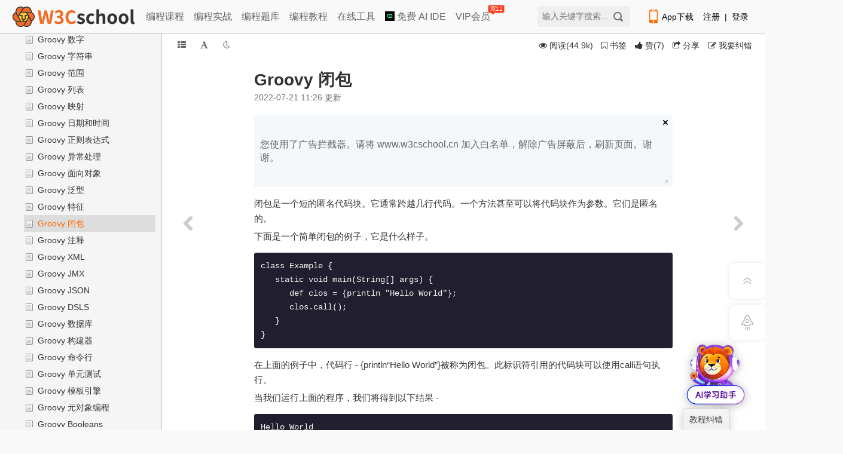

--- FILE ---
content_type: text/html; charset=utf-8
request_url: https://www.w3cschool.cn/index/rightFloatAdvert
body_size: 459
content:
{"statusCode":400,"message":"暂无浮标广告","callback":"","dotype":{"reload":"currentTab","reloadId":"","close":"","openUrl":"","openId":""},"data":[]}

--- FILE ---
content_type: text/css
request_url: https://7nsts.w3cschool.cn/css/feedback.css
body_size: 1718
content:
.feedback-btn {
    font-size: 14px;
    position: fixed;
    bottom: -3px;
    right: 60px;
    width: auto;
    display:none;
  }
  #feedback-module p {  font-size: 14px;    line-height: 30px; }
  #feedback-note-tmp {
    width: 444px;
    height: auto;
    min-height: 90px;
    outline: none;
    font-family: Arial,sans-serif;
    padding: 4px;
  }
  #feedback-note-tmp:focus,
  #feedback-overview-note:focus , div#feedback-email .fb-email:focus {  border: 1px solid rgba(254,172,98,1) }
  #feedback-canvas {
    position: absolute;
    top: 0;
    left: 0;
  }
  #feedback-welcome {
    top: 30%;
    left: 50%;
    margin-left: -270px;
    display: block;
    position: fixed;
  }
  .feedback-logo {
    width: 120px;
    margin-bottom: 16px;
    font-size: 16px;
    font-weight: normal;
    line-height: 32px;
    padding-left: 0px;
    height: 32px;
    font-weight: bold;
  }
  .feedback-next-btn {
    width: 72px;
    height: 29px;
    line-height: 27px;
    float: right;
    font-size: 13px;
    padding: 0 8px;
  }
  .feedback-back-btn {
    width: 72px;
    height: 29px;
    line-height: 27px;
    float: right;
    font-size: 13px;
    padding: 0 8px;
    margin-right: 20px;
  }
  .feedback-submit-btn {
    width: 72px;
    height: 29px;
    line-height: 27px;
    float: right;
    font-size: 13px;
    padding: 0 8px;
  }
  .feedback-close-btn {
    width: 72px;
    height: 29px;
    line-height: 27px;
    float: right;
    font-size: 13px;
    padding: 0 8px;
  }
  .feedback-helper {
    background: rgba(0,0,0,0);
    cursor: default;
  }
  .feedback-helper[data-type="highlight"]>.feedback-helper-inner {  background: rgba(0,68,255,0.1) }
  #feedback-close {
    cursor: pointer;
    position: absolute;
    background: url(/statics/images/icons.png) no-repeat 7px 6px;
    width: 30px;
    height: 30px;
  }
  .feedback-wizard-close {
    cursor: pointer;
    position: absolute;
    top: 2px;
    right: 2px;
    background: url(/statics/images/icons.png) no-repeat 7px 0px ;
    width: 30px;
    height: 30px;
    opacity: 0.65;
  }
  .feedback-wizard-close:hover {  opacity: 1 }
  #feedback-welcome-error,
  #feedback-overview-error {
    display: none;
    color: #f13e3e;
    float: right;
    margin-right: 30px;
    font-size: 13px;
    line-height: 29px;
  }
  #feedback-overview-error {  margin-top: 20px }
  #feedback-highlighter {
    display: none;
    bottom: 100px;
    right: 100px;
    position: fixed;
    width: 540px;
    height: 275px;
  }
  #feedback-overview {
    display: none;
    top: 10%;
    left: 50%;
    margin-left: -420px;
    position: fixed;
    width: 840px!important;
    height: auto;
  }
  #feedback-submit-error,
  #feedback-submit-success {
    top: 30%;
    left: 50%;
    margin-left: -300px;
    display: block;
    position: fixed;
    width: 600px;
    height: auto;
  }
  .feedback-btn {
    padding: 10px;
    outline: 0;
    background-clip: padding-box;
    -webkit-box-shadow: 0 4px 16px rgba(0,0,0,.2);
    -moz-box-shadow: 0 4px 16px rgba(0,0,0,.2);
    box-shadow: 0 4px 16px rgba(0,0,0,.2);
    z-index: 40000;
  }
  .feedback-btn-gray {
    text-align: center;
    cursor: pointer;
    font-family: 'Open sans';
    border: 1px solid #dcdcdc;
    border: 1px solid rgba(0,0,0,0.1);
    color: #444;
    border-radius: 5px;
    background-color: #f5f5f5;
    background-image: -webkit-linear-gradient(top,#f5f5f5,#f1f1f1);
    background-image: -moz-linear-gradient(top,#f5f5f5,#f1f1f1);
    background-image: -ms-linear-gradient(top,#f5f5f5,#f1f1f1);
    background-image: -o-linear-gradient(top,#f5f5f5,#f1f1f1);
    background-image: linear-gradient(top,#f5f5f5,#f1f1f1);
    -webkit-border-radius: 5px;
    -moz-border-radius: 5px;
    -ms-border-radius: 5px;
    -o-border-radius: 5px;
}
  .feedback-btn-gray:hover {
    color: #333;
    border: 1px solid #c6c6c6;
    background-color: #f8f8f8;
    background-image: -webkit-linear-gradient(top,#f8f8f8,#f1f1f1);
    background-image: -moz-linear-gradient(top,#f8f8f8,#f1f1f1);
    background-image: -ms-linear-gradient(top,#f8f8f8,#f1f1f1);
    background-image: -o-linear-gradient(top,#f8f8f8,#f1f1f1);
    background-image: linear-gradient(top,#f8f8f8,#f1f1f1);
  }
  .feedback-btn-blue {
    text-align: center;
    cursor: pointer;
    font-family: 'Open sans';
    border-radius: 5px;
    background: linear-gradient(360deg,rgba(255,185,115,1) 0%,rgba(254,172,98,1) 17%,rgba(254,156,78,1) 44%,rgba(254,147,66,1) 72%,rgba(254,144,63,1) 100%);
    border: none;
    color: #fff;
    -webkit-border-radius: 5px;
    -moz-border-radius: 5px;
    -ms-border-radius: 5px;
    -o-border-radius: 5px;
}
  #feedback-note-tmp,
  #feedback-overview-note {  resize: none }
  #feedback-welcome,
  #feedback-highlighter,
  #feedback-overview,
  #feedback-submit-success,
  #feedback-submit-error {
    font-family: Arial,sans-serif;
    z-index: 40000;
    background: #fff;
    padding: 30px 42px;
    width: 540px;
    border-radius: 5px;
    outline: 0;
    -webkit-box-shadow: 0 4px 16px rgba(0,0,0,.2);
    -moz-box-shadow: 0 4px 16px rgba(0,0,0,.2);
    box-shadow: 0 4px 16px rgba(0,0,0,.2);
    background: #fff;
    background-clip: padding-box;
    box-sizing: border-box;
    -moz-box-sizing: border-box;
    -webkit-box-sizing: border-box;
    -webkit-transform: translateZ();
}
  .feedback-sethighlight,
  .feedback-setblackout {
    -webkit-box-shadow: none;
    -moz-box-shadow: none;
    box-shadow: none;
    background-color: #f5f5f5;
    background-image: -webkit-linear-gradient(top,#f5f5f5,#f1f1f1);
    background-image: -moz-linear-gradient(top,#f5f5f5,#f1f1f1);
    background-image: -ms-linear-gradient(top,#f5f5f5,#f1f1f1);
    background-image: -o-linear-gradient(top,#f5f5f5,#f1f1f1);
    background-image: linear-gradient(top,#f5f5f5,#f1f1f1);
    color: #444;
    border: 1px solid #dcdcdc;
    border: 1px solid rgba(0,0,0,0.1);
    -webkit-border-radius: 2px;
    -moz-border-radius: 2px;
    border-radius: 2px;
    cursor: default;
    font-size: 11px;
    font-weight: bold;
    text-align: center;
    white-space: nowrap;
    margin-right: 16px;
    height: 30px;
    line-height: 28px;
    min-width: 90px;
    outline: 0;
    padding: 0 8px;
    display: inline-block;
    float: left;
  }
  .feedback-setblackout {
    margin-top: 10px;
    clear: both;
  }
  .feedback-setblackout div {
    background: url(/statics/images/icons.png) -16px -94px;
    width: 16px;
    height: 16px;
    margin-top: 7px;
    float: left;
  }
  .feedback-sethighlight:hover,
  .feedback-setblackout:hover {
    -webkit-box-shadow: none;
    -moz-box-shadow: none;
    box-shadow: none;
    background-color: #f8f8f8;
    background-image: -webkit-linear-gradient(top,#f8f8f8,#f1f1f1);
    background-image: -moz-linear-gradient(top,#f8f8f8,#f1f1f1);
    background-image: -ms-linear-gradient(top,#f8f8f8,#f1f1f1);
    background-image: -o-linear-gradient(top,#f8f8f8,#f1f1f1);
    background-image: linear-gradient(top,#f8f8f8,#f1f1f1);
    border: 1px solid #c6c6c6;
    color: #333;
  }
  .feedback-active {
    -webkit-box-shadow: inset 0 1px 2px rgba(0,0,0,.1);
    -moz-box-shadow: inset 0 1px 2px rgba(0,0,0,.1);
    box-shadow: inset 0 1px 2px rgba(0,0,0,.1);
    background-color: #eee;
    background-image: -webkit-linear-gradient(top,#eee,#e0e0e0);
    background-image: -moz-linear-gradient(top,#eee,#e0e0e0);
    background-image: -ms-linear-gradient(top,#eee,#e0e0e0);
    background-image: -o-linear-gradient(top,#eee,#e0e0e0);
    background-image: linear-gradient(top,#eee,#e0e0e0);
    border: 1px solid #ccc;
    color: #333;
  }
  #feedback-highlighter label {
    float: left;
    margin: 0 0 0 10px;
    line-height: 30px;
    font-size: 13px;
    font-weight: normal;
  }
  #feedback-highlighter label.lower {  margin-top: 10px }
  .feedback-buttons {
    float: right;
    margin-top: 20px;
    clear: both;
  }
  #feedback-module h3 {
    font-weight: bold;
    font-size: 15px;
    margin: 8px 0;
    color: #333;
  }
  .feedback-additional {  margin-bottom: 20px!important }
  #feedback-overview-description {  float: left }
  #feedback-overview-note {
    width: 314px;
    padding: 4px;
    height: 120px;
    outline: none;
    font-family: Arial,sans-serif;
    border-radius: 5px;
    -webkit-border-radius: 5px;
    -moz-border-radius: 5px;
    -ms-border-radius: 5px;
    -o-border-radius: 5px;
    border-color:#ccc;
}
  #feedback-overview-screenshot {  float: right }
  .feedback-screenshot {
    max-width: 396px;
    padding: 1px;
    border: 1px solid #adadad;
  }
  #feedback-overview-description-text span {
    font-size: 14px;
    margin: 8px 0;
    color: #666;
    padding-left: 10px;
    background: url(/statics/images/icons.png) -30px -34px no-repeat;
    margin-left: 26px;
  }
  #feedback-browser-info,
  #feedback-page-info,
  #feedback-page-structure,
  #feedback-additional-none {
    margin-top: 16px;
    display: none;
  }
  #feedback-email {
    margin-top: 16px;
    display: block;
  }
  div#feedback-email .fb-email {
      line-height: 34px;
      left: 9px;
      top: 0;
      text-align: initial;
      white-space: nowrap;
      right: 9px;
      height: 35px;
      width: 314px;
      padding: 0 3% 0 3%;
      background-color: #fff;
      border: 1px solid #ccc;
      border-radius: 5px;
      color: #000;
      font-weight: 400;
      -webkit-border-radius: 5px;
      -moz-border-radius: 5px;
      -ms-border-radius: 5px;
      -o-border-radius: 5px;
}
  @media screen and (max-width: 1024px) {
      .feedback-btn {
          display:none;
      }
  }

--- FILE ---
content_type: text/css
request_url: https://7nsts.w3cschool.cn/css/project_1.css
body_size: 2020
content:
  /*笔记模态框样式*/
  .switch-box {
    position: relative;	
    left: 80px;
    top: -20px;
    display: block;
}
.switch-box .switch-box-slider {
    position: relative;
    display: inline-block;
    height: 8px;
    width: 32px;
    background: #d5d5d5;
    border-radius: 8px;
    cursor: pointer;
    -webkit-transition: all 0.2s ease;
    transition: all 0.2s ease;
}
.switch-box .switch-box-slider:after {
    position: absolute;
    left: -8px;
    top: -8px;
    display: block;
    width: 24px;
    height: 24px;
    border-radius: 50%;
    background: #eeeeee;
    box-shadow: 0px 2px 2px rgba(0, 0, 0, 0.2);
    content: '';
    -webkit-transition: all 0.2s ease;
    transition: all 0.2s ease;
}
.switch-box .switch-box-input {
    display: none;
}
.switch-box .switch-box-input ~ .switch-box-label {
    margin-left: 8px;
}
.switch-box .switch-box-input:checked ~ .switch-box-slider:after {
    left: 16px;
}
.switch-box .switch-box-input:disabled ~ .switch-box-slider {
    background: #e2e2e2;
    cursor: default;
}
.switch-box .switch-box-input:disabled ~ .switch-box-slider:after {
    background: #d5d5d5;
}
.switch-box.is-success .switch-box-input:checked:not(:disabled) ~ .switch-box-slider {
    background: #54d98c;
}
.switch-box.is-success .switch-box-input:checked:not(:disabled) ~ .switch-box-slider:after {
    background: #2ecc71;
}

.container {   
   width: 200px;
   margin: 30px auto;
}
/*点赞*/
.islike{
    float: right;
    display: inline-block;
    line-height: 30px;
    padding: 0 5px;
    vertical-align: middle;
    color: #333
}
.islike a{
    color: #3a3838;
text-decoration: none;
}
.isdone{
    color: #ed9c28;
}
.evaluateSelect{
    margin-left: 20px;
    margin-top: 10px;
    color: #C0C0C0;
}
.comment-box {
padding: 15px 0px;
overflow: hidden;
margin-left: 20px;
}
.comment-txt {
    width: 100%;
    height: 60px;
    border: 1px solid #DDD;
    overflow: hidden;
    word-wrap: break-word;
    resize: none;
    padding: 5px 10px;
    line-height: 24px;
    font-size: 13px;
    color: #333;
    box-sizing: border-box;
    font-family: inherit;
}
.comment-box-btn {
margin: 10px 0;
overflow: hidden;
}
.comment-btn, .ask-btn-submitq {
display: inline-block;
width: 60px;
line-height: 28px;
background: #fe6a00;
border: 1px solid #fe6a00;
color: #FFF;
text-align: center;
cursor: pointer;
font-size: 12px;
border-radius: 4px;
}
#evaluate_title{
color: 	#686868;
}
.content_1{
color: 	#686868;
margin-left: 15px;
}
/*点赞结束*/
/** 试运行 */
a.tryrun.btn {
margin-bottom: 10px;
display: inline-block;
color: #FFF;
background-color: #AE4141;
border-color: #AE4141;
font-weight: 400;
text-align: center;
vertical-align: middle;
cursor: pointer;
border: 1px solid transparent;
white-space: nowrap;
padding: 6px 12px;
font-size: 14px;
line-height: 1.42857;
text-decoration: none;
border-radius: 4px;
}

a.tryrun.btn:hover {
background-color: #ff0000;
border-color: #ff0000;
}
.editormd-preview-container pre code {
color: #333;
}
.editormd-preview-container pre{
background: #201e2f !important;
}

/*点赞*/
.islike{
    float: right;
    display: inline-block;
    line-height: 30px;
    padding: 0 5px;
    vertical-align: middle;
    color: #333
}
.islike a{
    color: #3a3838;
text-decoration: none;
}
.isdone{
    color: #ed9c28;
}

.evaluateSelect{
    margin-left: 20px;
    margin-top: 10px;
    color: #C0C0C0;
}
.comment-box {
padding: 15px 0px;
overflow: hidden;
margin-left: 20px;
}
.comment-txt {
    width: 100%;
    height: 60px;
    border: 1px solid #DDD;
    overflow: hidden;
    word-wrap: break-word;
    resize: none;
    padding: 5px 10px;
    line-height: 24px;
    font-size: 13px;
    color: #333;
    box-sizing: border-box;
}
.comment-box-btn {
margin: 10px 0;
overflow: hidden;
}
.comment-btn, .ask-btn-submitq {
display: inline-block;
width: 60px;
line-height: 28px;
background: #fe6a00;
border: 1px solid #fe6a00;
color: #FFF;
text-align: center;
cursor: pointer;
font-size: 12px;
border-radius: 4px;
}
#evaluate_title{
color: 	#686868;
}
.content_1{
color: 	#686868;
margin-left: 15px;
}

/*点赞结束*/

/* 微信登录框 */
.modal-mask, .modal-wrap { position: fixed; top: 0; left: 0; right: 0; bottom: 0; }
.modal-mask { z-index: 1998; background-color: rgba(0, 0, 0, .45); }
.modal-wrap { z-index: 1999; }

.modal { position: absolute; top: 50%; left: 50%; transform: translate(-50%, -50%); width: 520px; margin: 0 auto; border-top: 2px solid #fe6a00; border-radius: 3px; background-color: #fff; line-height: 1.5; }
.modal-close { position: absolute; top: 14px; right: 12px; color: #999; cursor: pointer; transition: color .24s; }
.modal-close > .i-icon { font-size: 21px; vertical-align: top; }
.modal-close:hover { color: #444; }
.modal-header { padding: 14px 16px; border-bottom: 1px solid #e8eaec; color: #17233d; font-size: 16px; font-weight: 700; line-height: 21px; }
.modal-body { padding: 16px 32px; font-size: 14px; }
.modal-footer { padding: 12px 18px; border-top: 1px solid #e8eaec; text-align: right; }
.modal-footer .modal-btn { height: 32px; padding: 0 15px; border-radius: 4px; color: #fff; font-size: 14px; cursor: pointer; -webkit-transition: all .24s; transition: all .24s; }

.modal-footer .modal-btn-primary { background-color: #fe6a00; border: 1px solid #fe6a00; }
.modal-footer .modal-btn-primary:hover { background-color: #fea400; border-color: #fea400; }

.wxlogin-unbind .form-item { margin-top: 10px; }
.wxlogin-unbind .form-item .input-wrapper { position: relative; height: 42px; }
.wxlogin-unbind .form-item .input-wrapper .input-width-prefix { border: 1px solid #dcdee2; border-radius: 4px;font-size: 15px; padding-left: 42px; width: 87%; height: 40px; }
.wxlogin-unbind .form-item .input-wrapper .input-prefix { position: absolute; top: 0; left: 0; width: 42px; }
.wxlogin-unbind .form-item .input-wrapper .input-prefix i { font-size: 20px; color: #808695; line-height: 42px; }
.wxlogin-unbind .form-btn { display: flex; justify-content: space-between; display: -webkit-flex; -webkit-justify-content: space-between; font-size: 15px; }
.wxlogin-unbind .form-btn .wxlogin-unbind-regist { border-radius: 4px; border: 1px solid #fe6a00; box-sizing: border-box; line-height: 42px; width: 45%; height: 100%; transition: all 0.14s linear; }
.wxlogin-unbind .form-btn .wxlogin-unbind-regist:hover { background: #fe6a00; color: #fff; }
.wxlogin-unbind .form-btn .btn { border: none; border-radius: 4px; background: #fe6a00; color: #fff; width: 45%; cursor: pointer; transition: all 0.14s linear; }
.wxlogin-unbind .form-btn .btn:hover { background: rgba(254, 106, 0, 0.65); }

@media (max-width: 576px) {
    .modal { width: auto; margin: 0 10px; }
}

#wxlogin .modal {
    width: 400px;
}
#wxlogin .modal-body { text-align: center; }
#wxlogin .modal-body .qrcode { width: 246px; height: 264px; margin: 0 auto; }
#wxlogin .modal-body .info { margin-top: 12px; }


a { color: inherit; }
.recommend-footer{

    margin-top: 20px;
    /* display: grid; */
    /* display: none; */
    /* grid-template-columns: 33.33% 33.33% 33.33%;
    grid-template-rows: 33.33% 33.33% 33.33%;
    grid-row-gap: 20px;
    grid-column-gap: 20px; */
    display: -webkit-flex;
    -webkit-justify-content: space-between;
    display: flex;
    justify-content: space-between;
}
.recommend-option {
    min-width: 32%;
    margin-right: 14px;

}
.recommend-article, .recommend-project {
    -webkit-flex: 1;
    flex: 1;
}
.recommend-option:last-child {
    margin-right: 0;
}
.recommend-option h2 {
    font-size: 16px;
    margin-bottom: 15px;
}
.recommend-option ul {
    box-shadow: 0 0 24px rgb(199 207 225 / 41%);
    padding: 15px;
    border-radius: 4px;
}
.recommend-option li {
    /*display: inline-block;*/
    /* padding: 5px 0; */
    /*margin-right: 15px;*/
    height: 26px;
    line-height: 26px;
    margin-bottom: 8px;
}
.recommend-option li:last-child {
    margin-bottom: 0;
}
.recommend-option li a {
    display: inline-block;
    font-size: 14px;
    width: 100%;
    word-wrap: normal;
    white-space: nowrap;
    text-overflow: ellipsis;
    overflow: hidden;
}
.recommend-option li a:hover {
    color: #fe6a00;
}
.recommend-option li a::before {
    content: "";
    background: #fe6a00;
    display: inline-block;
    width: 4px;
    height: 4px;
    margin-right: 8px;
    vertical-align: middle;
    border-radius: 50%;
}

--- FILE ---
content_type: application/javascript
request_url: https://7nsts.w3cschool.cn/js/project.view.js
body_size: 4951
content:
function HTMLEnCode(str){  
    var    s    =    "";  
    if    (str.length    ==    0)    return    "";  
    s    =    str.replace(/&/g,    "&gt;");  
    s    =    s.replace(/ </g,        "&lt;");  
    s    =    s.replace(/>/g,        "&gt;");  
    s    =    s.replace(/    /g,        "&nbsp;");  
    s    =    s.replace(/\'/g,      "'");  
    s    =    s.replace(/\"/g,      "&quot;");  
    s    =    s.replace(/\n/g,      " <br>");  
    return    s;  
}

function HTMLDeCode(str){  
    var    s    =    "";  
    if    (str.length    ==    0)    return    "";  
    s    =    str.replace(/&gt;/g,    "&");  
    s    =    s.replace(/&lt;/g,        " <");  
    s    =    s.replace(/&gt;/g,        ">");  
    s    =    s.replace(/&nbsp;/g,        "    ");  
    s    =    s.replace(/'/g,      "\'");  
    s    =    s.replace(/&quot;/g,      "\"");  
    s    =    s.replace(/ <br>/g,      "\n");  
    return    s;  
}

// 新|旧版预览 切换
function newversion(){

  var isNewVersion = $.cookie("newversion");
  if(isNewVersion == 1){
    $.cookie("newversion",0,{path:'/'});
  }else{
    $.cookie("newversion",1,{path:'/'});
  }

  window.location.reload();
  
}

function islike(){
    $.ajaxdo({
        url: "/project/islikeKn",
        type: "post",
        dataType: 'json',
        data: {"pename":book.pename,"kename": kn.kename},
        sync: false,
        success: function (data) {
            if (data.statusCode == 200) {
                $('.avatar-list').find('p').remove();
                $('.avatar-list').append('<a href="/u/' + data.data + '" title="' + data.data + '"><img src="https://atts.w3cschool.cn/attachments/avatar2/avatar_' + data.data + '.jpg" title=""></a>');
                var likecount = $("#likecount").text() * 1 + 1;
                $("#likecount").html(likecount);
                $(".btn-thumbs-up i").attr('class','icon-thumbs-up isdone');
                $("#likestatus").html('已赞');
                toastr.success(data.message,'',{"positionClass": "toast-top-center"});
            } else {
                toastr.warning(data.message,'',{"positionClass": "toast-top-center"});
            }
        }
    });
}

function isstar(){
  //console.log("asda");
  if(kn.uid == '' || kn.uid == '0'){
    toastr.warning("您还未登录,请先登录!",'',{"positionClass": "toast-top-center"});
    return;
  }

  var type = $('#knstar').attr('data-type');

  var fileicon = "";
  if(kn.ktype == 'kn' || kn.ktype == ''){
    fileicon = "ic-folder-open2";
  }else{
    fileicon = "icon-folder-open";
  }

  var item = $("#kncollect").find("li[data-id='"+kn.kename+"']");
  if(item.length > 0){
      item.remove();
  }else{
      $("#kncollect > ul").prepend('<li class="dd-item" data-id="'+kn.kename+'"><a class="collectitem"  >\
         <i class="'+fileicon+'"></i> '+kn.ktitle+'</a><i class="icon-remove remove-collect"></i></li>');
  }

  $.ajaxdo({
        url: "/project/tempStar",
        type: "post",
        dataType: 'json',
        data: {
          kename:kn.kename,
          pename:book.pename,
          ktype:kn.ktype,
        },
        success: function (data) {
          if(data.statusCode == 200){

              if (type == "star") {

                  $('#knstar').html('<i class="icon-bookmark isdone"></i><span> 书签</span>');
                  $('#knstar').attr('data-type','rstar');
                  toastr.success(data.message,'',{"positionClass": "toast-top-center"});
              } else {

                $('#knstar').html('<i class="icon-bookmark-empty"></i><span> 书签</span>');
                $('#knstar').attr('data-type','star');
                  toastr.success(data.message,'',{"positionClass": "toast-top-center"});
              }

              if($("#kncollect").find(".dd-item").length > 0){
                  $("#kncollect").find(".nostar").remove();
              }else{
                  $("#kncollect > ul").prepend('<li class="nostar">还没有书签</li>');
              }
          }else{
            toastr.warning(data.message,'',{"positionClass": "toast-top-center"});
          }
        }
    });
}

var directoryNav = '';
var mscroll = (function(){

    function init(){
        handleScrollers();
    }

    function handleScrollers(){
        $('.mscroller').each(function () {

            var height;
            if ($(this).attr("data-height")) {
                height = $(this).attr("data-height");
            } else {
                height = $(this).css('height');
            }
            
            $(this).slimScroll({
                size: '7px',
                color: ($(this).attr("data-handle-color")  ? $(this).attr("data-handle-color") : '#a1b2bd'),
                railColor: ($(this).attr("data-rail-color")  ? $(this).attr("data-rail-color") : '#333'),
                height: height,
                width: 'inherit',
                alwaysVisible: ($(this).attr("data-always-visible") == "1" ? true : false),
                railVisible: ($(this).attr("data-rail-visible") == "1" ? true : false),
                disableFadeOut: true
            });
        });
    }

    return {
        init:function(){
            init();
        }
    };
})();

$(function(){

    mscroll.init(); // 初始化滚动条

    $(".treeth li").on("click",function(){

      $(".treeth li").removeClass("active");
      var target = $(this).addClass("active").attr("target");
      $(".sidebar-tree > div").hide();
      $("."+target).show();

    });
    //sidebar-tree-content

    hljs.initHighlightingOnLoad();//高亮代码

    if(typeof kn.kename != 'undefined' && kn.kename != "" && $("#nestable_handbook  li[data-id='"+kn.kename+"']").length > 0){
        var offsetTop = $("#nestable_handbook  li[data-id='"+kn.kename+"']").offset().top;
        var winH = $(window).height();
        $(".mscroller").slimscroll({scrollTo:(offsetTop-winH/2)+"px"});
    }
    
    // 上一篇 下一篇
    var el = $(".dd-item[data-id="+kn.kename+"]");
    // var prev = el.prev().find('a')[0];
    // var next = el.next().find('a')[0];
    // if(prev == undefined){
    //    prev = el.parents(".dd-list").prev().find('a')[0];
    // }
    // if(next == undefined){
    //    next = el.parents(".dd-item").next().find('a')[0];
    // }

    // if($(prev).length < 1){
    //   $(".previous-link").hide();
    // }else{
    //   $(prev).clone().appendTo(".previous-link");
    //   $(".previous-link").show();

    // }

    // if($(next).length < 1){
    //   $(".next-link").hide();
    // }else{
    //   $(next).clone().appendTo('.next-link');
    //   $(".next-link").show();
    // }


    if($(".view-box").html() == "" && kn.ismenu == 1){
        $(el).clone().appendTo(".view-box");
        $(".view-box").find(".dd-content").removeClass("folder-open").removeClass("folder-close").css({"background-color":"#fff"});
    }


    function fcollect(){
        var obj = $(this);
        if(obj.hasClass("folder-open")){
            obj.removeClass("folder-open");
            obj.addClass("folder-close");
            obj.find(".folder").removeClass("icon-folder-open").addClass("icon-folder-close");
            obj.next().hide();
        }else{
            obj.removeClass("folder-close");
            obj.addClass("folder-open");
            obj.find(".folder").removeClass("icon-folder-close").addClass("icon-folder-open");
            obj.next().show();
        }
    }

    $("body").on('click',".dd-content[class*=folder-]",function(){
        fcollect.call(this);
    });

    // $("#nestable_handbook").on('click',".dd-item[ismenu=1]",function(){
    //     console.log("ddsfs:",this);
    //     fcollect.call($('>.dd-content',this)[0]);
    // });

    $(".add-kn-btn,.projectstar").on('click',function(e){
        e.preventDefault();
        toastr.success("请先登录!");
    });

    // 回车进行搜索
    $("input[name='w']").on("keyup",function(e){
        var keyCode = e.keyCode;
        if(keyCode == 13){
            $(".knsearchbtn").trigger('click');
        }
    });

    // 监听 搜索项目内部按钮
    $(".knsearchbtn").on('click',function(){
        var searchKey = $("#knsearch input[name='w']").val();
        if(searchKey == ''){
            toastr.warning("请填写要搜索的词");
        }
        $.ajaxdo({
            url:"/search?w="+searchKey+"&pename="+book.pename+"&json=yes",
            type:'post',
            data:{},
            dataType:'json',
            success:function(msg){
                var res = msg.map(function(val){ 
                    var reg = eval("("+"/"+searchKey+"/g"+")");
                    var content = val['kcontent'].replace(reg,'<strong class="fcolorred">'+searchKey+'</strong>');
                    return "<li class='searchresli' kename='"+val['kename']+"'><a href='/"+val['pename']+"/"+val['kename']+".html'>"+val['ktitle']+"</a></li>";
                }).join("");
                if(res == ""){
                    $(".searchres").html("<li class='searchresli'>没有相关搜索</li>");
                }else{
                    $(".searchres").html(res);
                    $(".sidebar-tree-dict").css('display','none');
                }
            }
        });
    });

    $(".kncleanbtn").on('click',function(){
        var searchres = $(".searchres").html();
        if(typeof $(".searchres").html() != 'undefined'){
            $(".searchres").html('');
            $(".sidebar-tree-dict").css('display','block');
            $("input[name='w']").attr('value','');
        }
    });

    //收藏手册
    var Star = function(kename){
        //对象方法
        this.removeStar = function(){
            var mthis = $(this);
            //移除收藏
            $.ajaxdo({
                url:"/my/knowledge/tempStar",
                type:"post",
                dataType:"json",
                data:{
                    kename:kename,
                    pename:book.pename,
                    dotype:'delete',
                },
                success:function() {
                    
                    mthis.parent().remove();
                    if($("#kncollect").find(".dd-item").length == 0){
                        $("#kncollect > ul").prepend('<li class="nostar">还没有收藏</li>');
                    }
                }
            });

        };
    };

    // 移除收藏 监听
    $("#kncollect").delegate(".remove-collect","click",function(e){
        e.stopPropagation();
        var item = $(this).parent();
        var kename = item.attr('data-id');

        //移除收藏
        $.ajaxdo({
            url:"/project/tempStar",
            type:"post",
            dataType:"json",
            data:{
                kename:kename,
                pename:book.pename,
                dotype:'delete',
            },
            success:function(msg) {
                if(msg.statusCode < 300){
                    toastr.success(msg.message);
                    item.remove();
                }else{
                    toastr.warnning(msg.message);
                }

                if($("#kncollect").find(".dd-item").length == 0){
                    $("#kncollect > ul").prepend('<li class="nostar">还没有书签</li>');
                }
            }
        });
    });

    // 字典列表查询，dict
    $(".sidebar-tree-dict").on('click',".folder-close",function(){
        var sidebar = $(this);
        var did = sidebar.parent().attr('data-id');
        if(typeof sidebar.next().attr('class') == 'undefined'){
        $.ajax({
            url:"/dict/getDictList",
            type:"post",
            dataType:"json",
            data: {did:did},
            success:function(data){
                if(data.statusCode == 200){
                    var html = '<ol class="dd-list">';
                    var arr = data.data;
                    for (var i = 0; i < arr.length; i++) {
                        var info = arr[i];
                        html = html + '<li class="dd-item" data-id="'+info.did+'" ><div class="dd-content';
                        if(info.ismenu == 1){
                            html = html + ' folder-close';
                        }
                        html = html + '"';
                        if(info.kename == kn.kename && info.kename != ''){
                            html = html + 'style="background-color: #DDD;"';
                        }
                        html = html + '>';
                        if(info.ismenu != 0){
                            html = html + '<i class="icon-folder-open"></i>';
                        } else {
                            html = html + '<i class="ic-folder-open2"></i>';
                        }
                        html = html + '<a ';
                        if(info.url !=''){

                            html = html + 'href="'+info.url+'" target="_blank"';
                        }else{
                            if(info.kename !=''){
                                html = html + 'href="javascript:;" data-type="dict" data-kename="'+info.kename+'"';
                            }else{
                                html = html + 'href="javascript:;"';
                            }
                        }
                        
                        html = html + 'title="'+info.keyword+'">'+info.keyword+'</a></div></li>';
                    }
                    html = html + '</ol>';
                    sidebar.parent().append(html);
                }       
            }
        });
        }
    });

    //获取dict字典内容  getDictInfo
    $(document).on('click',".sidebar-tree-dict .dd-content a[data-type='dict']",function(){
        var pename = book.pename;
        var kename = $(this).attr('data-kename');
        $.ajax({
            url:"/dict/getDictInfo",
            type:"post",
            dataType:"json",
            data: {pename:pename,kename:kename},
            success:function(data){
                if(data.statusCode == 200){
                    var info = data.data;
                    var html = '<div class="content-bg"><div class="content-top"><h1>'+info.ktitle+'</h1></div>';
                    html = html + '<div class="content-intro view-box">'+info.kcontent+'</div></div>';
                    html = html + '</div>';
                    if(typeof $('.project-body').html() != 'undefined'){
                        $('.project-body').html(html);
                    } else {
                        $('#pcover').html(html);
                    }
                }
            }
        });
    });

    $("li[target='search-box']").on('click',function(){
        var pename = book.pename;
        var dict = $('.sidebar-tree-dict .sidebar-tree-content').html();
        if(typeof dict != 'undefined'){
            return;
        }
        $.ajax({
            url:"/dict/getDictMenuList",
            type:"post",
            dataType:"json",
            data: {pename:pename},
            success:function(data){
                if(data.statusCode == 200){
             
                    var html = '<div class="sidebar-tree-content"><div class="dd" id="nestable_handbook" data-tid="'+kn.kename+'" data-id="handbook"><ol class="dd-list">';
                    var arr = data.data;
                    for (var i = 0; i < arr.length; i++) {
                        var info = arr[i];
                        html = html + '<li class="dd-item" data-id="'+info.did+'" ><div class="dd-content';
                        if(info.ismenu == 1){
                            html = html + ' folder-close';
                        }
                        html = html + '"';
                        if(info.kename == kn.kename && info.kename != ''){
                            html = html + 'style="background-color: #DDD;"';
                        }
                        html = html + '>';
                        if(info.ismenu != 0){
                            html = html + '<i class="icon-folder-open"></i>';
                        } else {
                            html = html + '<i class="ic-folder-open2"></i>';
                        }
                        html = html + '<a ';
                        if(info.url !=''){

                            html = html + 'href="'+info.url+'" target="_blank"';
                        }else{
                            if(info.kename !=''){
                                html = html + 'href="javascript:;" data-type="dict" data-kename="'+info.kename+'"';
                            }else{
                                html = html + 'href="javascript:;"';
                            }
                        }
                        
                        html = html + 'title="'+info.keyword+'">'+info.keyword+'</a></div></li>';
                    }
                    html = html + '</ol></div></div>';
                    $('.sidebar-tree-dict').html(html);
                }
            }
        });
    });

});
   


$("#collection").on("click",function(){
    openCollection();
});

function openCollection(){

    var ctype = $('#collection').attr('data-ctype');

    var ename = '';
    if(ctype == 'kn'){
        ename = kn.kename;
    }else{
        ename = kn.pename;
    }

    $.ajax({
        url:'/collection/getCollectionList',
        type:"post",
        dataType: 'json',
        data:{"ename":ename,"ctype":ctype},
        sync:false,
        success:function(data){
            var htmls = collectionhtml = '';
            var html  =  '<div class="dialog-box" style="display:block;">'
                                +'<div class="dialog-box-content" style="width: 800px;">'
                                    +'<div class="dialog-box-head">'
                                        +'<span class="dialog-box-title">加入到我管理的专题</span>'
                                        +'<span id="closeDialog" class="dialog-box-close">X</span>'
                                    +'</div>'
                                    +'<div class="dialog-box-body">';

            html += '<lable>标题补充：</lable>' 
            + '<input placeholder="可替代当前文章的标题进行显示" name="titletag" class="dialog-text" id="dialog-titletag" type="text"><ul>';
            if(data.statusCode == 200){
                collectionhtml += '<li><b>我创建的专题</b></li>';
                list = data.data;
                var x = 0;
                for (var i = 0; i < list.length; i++) {
                    arr = list[i];
                    if(arr.addtype == 'create'){
                        collectionhtml += '<li data-cid='+arr.id+'>'
                        +'<div class="dialog-body-img"><img src="//atts.w3cschool.cn/attachments/cover/'+arr.cover+'"></div>'
                        +'<div class="dialog-body-title"><a href="/collection/'+arr.ename+'" target="_blank" >'+arr.bookname+'</a></div>';
                        collectionhtml += '<div class="dialog-body-btn-box">';
                        if(arr.islink == 1){
                            collectionhtml += '<button class="search-s" id="updateCollection">更新</button>'
                            +'<button class="search-s" id="deleteCollection">移除</button>';
                        }else{
                            collectionhtml += '<button class="search-s" id="addCollection">收录</button>';
                        }

                        collectionhtml += '</div></li>';
                        x = (x+1)*1;
                    }
                }
                if(x > 0){
                    html += collectionhtml;
                }

                htmls += '<li><b>协同编辑的专题</b></li>';
                var n = 0;
                for (var i = 0; i < list.length; i++) {
                    arr = list[i];
                    if(arr.addtype != 'create'){
                        htmls += '<li data-cid='+arr.id+'>'
                        +'<div class="dialog-body-img"><img src="//atts.w3cschool.cn/attachments/cover/'+arr.cover+'"></div>'
                        +'<div class="dialog-body-title"><a href="/collection/'+arr.ename+'" target="_blank" >'+arr.bookname+'</a></div>';
                        htmls += '<div class="dialog-body-btn-box">';
                        if(arr.islink == 1){
                            htmls += '<button class="search-s" id="updateCollection">更新</button>'
                            +'<button class="search-s" id="deleteCollection">移除</button>';
                        }else{
                            htmls += '<button class="search-s" id="addCollection">收录</button>';
                        }

                        htmls += '</div></li>';
                        n = (n+1)*1;
                    }
                }
                if(n > 0){
                    html += htmls;
                }


                html += '</ul>';
            }else{
                html += '<br/><br/><div>你还没有创建专题，<a href="/my#myProject">去新建一个</a></div>'
            }

            html += '</div>'
                        +'<button class="dialog-body-btn" id="closeDialog">关闭</button>'
                    +'</div>'
                +'</div>';
            $(".dialog-area").append(html);
        }
    });
}


$('.dialog-area').on('click','#closeDialog',function(){
    $('.dialog-area').html('');
});

$('.dialog-area').on('click','#addCollection',function(){

    var title = $('#dialog-titletag').val();
    var cid = $(this).parent().parent().attr('data-cid');
    var btn = $(this).parent('.dialog-body-btn-box');
    var ctype = $('#collection').attr('data-ctype');

    var ename = '';
    if(ctype == 'kn'){
        ename = kn.kename;
    }else{
        ename = kn.pename;
    }

    $.ajax({
        url:'/collection/saveCollectionLinks',
        type:"post",
        dataType: 'json',
        data:{"ename":ename,"title":title,"cid":cid,"ctype":ctype,"type":"add"},
        sync:false,
        success:function(data){
            if(data.statusCode == 200){

                var html = '<button class="search-s" id="updateCollection">更新</button>'
                        +'<button class="search-s" id="deleteCollection">移除</button>';
                btn.html(html);
                toastr.success('收录成功','',{"positionClass": "toast-top-center"});
            }else if(data.statusCode == 300){
                toastr.warning("权限不足",'',{"positionClass": "toast-top-center"});
            }else{
                toastr.warning("收录失败",'',{"positionClass": "toast-top-center"});
            }
        }
    });
});

$('.dialog-area').on('click','#deleteCollection',function(){

    var ctype = $('#collection').attr('data-ctype');

    var ename = '';
    if(ctype == 'kn'){
        ename = kn.kename;
    }else{
        ename = kn.pename;
    }

    var cid = $(this).parent().parent().attr('data-cid');
    var btn = $(this).parent('.dialog-body-btn-box');
    $.ajax({
        url:'/collection/deleteCollectionLinks',
        type:"post",
        dataType: 'json',
        data:{"ename":ename,"cid":cid,"ctype":ctype},
        sync:false,
        success:function(data){
            if(data.statusCode == 200){

                var html = '<button class="search-s" id="addCollection">收录</button>';
                btn.html(html);
                toastr.success('移除收录成功','',{"positionClass": "toast-top-center"});
            }else if(data.statusCode == 300){
                toastr.warning("权限不足",'',{"positionClass": "toast-top-center"});
            }else{
                toastr.warning("移除收录失败",'',{"positionClass": "toast-top-center"});
            }
        }
    });
});

$('.dialog-area').on('click','#updateCollection',function(){

    var ctype = $('#collection').attr('data-ctype');

    var ename = '';
    if(ctype == 'kn'){
        ename = kn.kename;
    }else{
        ename = kn.pename;
    }
    var title = $('#dialog-titletag').val();
    var cid = $(this).parent().parent().attr('data-cid');
    var btn = $(this).parent('.dialog-body-btn-box');
    $.ajax({
        url:'/collection/saveCollectionLinks',
        type:"post",
        dataType: 'json',
        data:{"ename":ename,"title":title,"cid":cid,"ctype":ctype},
        sync:false,
        success:function(data){
            if(data.statusCode == 200){

                toastr.success('更新成功','',{"positionClass": "toast-top-center"});
            }else if(data.statusCode == 300){
                toastr.warning("权限不足",'',{"positionClass": "toast-top-center"});
            }else{
                toastr.warning("更新失败",'',{"positionClass": "toast-top-center"});
            }
        }
    });
});


--- FILE ---
content_type: application/javascript
request_url: https://7nsts.w3cschool.cn/core/ajaxdo.core.js
body_size: 12407
content:
var AjaxDo = function() {
    function bindDialog() {
        $(this).unbind("click").click(function(event) {
            event.preventDefault();
            var $this = $(this), predo = $this.attr("predo"), predofn;
            predo && (predofn = eval("(" + predo + ")"),
            predofn.call(this));
            var title = $this.attr("title") || $this.text()
              , rel = $this.attr("rel") || "_blank"
              , data = $this.attr("data") || ""
              , options = {}
              , w = $this.attr("width")
              , h = $this.attr("height");
            w && (options.width = w == "window" ? $(window).width() : w),
            h && (options.height = h == "window" ? $(window).height() : h),
            options.max = eval($this.attr("max") || "false"),
            options.mask = eval($this.attr("mask") || "false"),
            options.maxable = eval($this.attr("maxable") || "true"),
            options.minable = eval($this.attr("minable") || "true"),
            options.fresh = eval($this.attr("fresh") || "true"),
            options.resizable = eval($this.attr("resizable") || "true"),
            options.drawable = eval($this.attr("drawable") || "true"),
            options.close = eval($this.attr("close") || ""),
            options.param = $this.attr("param") || "",
            options.iframe = eval($this.attr("iframe") || "false"),
            options.fullH = eval($this.attr("fullH") || "false"),
            options.closecallback = $this.attr("closecallback") || "false",
            options.enddrag = $this.attr("enddrag") || "false";
            options.stopopen = $this.attr("stopopen");

            if(options.stopopen == 1){
                return;
            }

            var url = unescape($this.attr("href")).replaceTmById($(event.target).parents(".unitBox:first"));
            return AjaxDo.debug(url),
            url.isFinishedTm() ? ("" != data && (url += "?" + data),
            $.pdialog.open(url, rel, title, options),
            !1) : (alertMsg.error($this.attr("warn") || AjaxDo.msg("alertSelectMsg")),
            !1)
        })
    }
    return {
        eventType: {
            pageClear: "pageClear",
            resizeGrid: "resizeGrid"
        },
        statusCode: {
            unlogin: 100,
            ok: 200,
            error: 300,
            timeout: 301,
            warning:302
        },
        ui: {
            sbar: !0
        },
        frag: {},
        _msg: {},
        _set: {
            debug: !1
        },
        ajaxbg: $("#background,#progressBar"),
        initUI: function(_box) {
            var $p = $(_box || document);
            $.fn.hoverClass && $("div.tabsHeader li, div.tabsPageHeader li, div.accordionHeader, div.accordion", $p).hoverClass("hover"),
            $("a[target=navTab]", $p).each(function() {
                $(this).unbind("click").click(function(event) {
                    var $this = $(this), predo = $this.attr("predo"), predofn;
                    predo && (predofn = eval("(" + predo + ")"),
                    predofn.call(this));
                    var title = $this.attr("title") || $this.text()
                      , tabid = $this.attr("rel") || "_blank"
                      , data = $this.attr("data") || ""
                      , fresh = eval($this.attr("fresh") || "true")
                      , close = eval($this.attr("close") || "false")
                      , closebtn = eval($this.attr("close") || "false")
                      , external = eval($this.attr("external") || "false")
                      , header = $this.attr("header") || "show"
                      , footer = $this.attr("footer") || "show"
                      , animate = $this.attr("data-animation") || 0
                      , url = unescape($this.attr("href")).replaceTmById($(event.target).parents(".unitBox:first"));
                    if (AjaxDo.debug(url),
                    !url.isFinishedTm())
                        return alertMsg.error($this.attr("warn") || AjaxDo.msg("alertSelectMsg")),
                        !1;
                    "" != data && (url += "?" + data),
                    navTab.openTab(tabid, url, {
                        title: title,
                        fresh: fresh,
                        external: external,
                        header: header,
                        footer: footer,
                        close: close,
                        closebtn: closebtn,
                        animate: animate
                    }),
                    event.preventDefault()
                })
            }),
            $("a[target=dialog]", $p).each(function() {
                bindDialog.call(this)
            }),
            $("a[action=ajaxPage]", $p).each(function() {
                $(this).unbind("click").click(function(event) {
                    var $this = $(this)
                      , target = $this.attr("target")
                      , $target = $("#" + target)
                      , fresh = eval($this.attr("fresh") || "true")
                      , view = $this.attr("view") || "show"
                      , iframe = eval($this.attr("iframe") || "false");
                    if (target)
                        if (iframe) {
                            var ih = $target.height() || "100px"
                              , externalFrag = '<iframe src="{url}" style="width:100%;height:{height};" frameborder="no" border="0" marginwidth="0" marginheight="0"></iframe>';
                            $target.html(externalFrag.replaceAll("{url}", $this.attr("href")).replaceAll("{height}", ih + "px"))
                        } else
                            $target.loadUrl($this.attr("href"), {}, function() {
                                $target.find("[layoutH]").layoutH()
                            });
                    "hide" == view && $target.hide(),
                    event.preventDefault()
                })
            }),
            $.fn.datepicker && $("input.date", $p).each(function() {
                var a = $(this)
                  , b = {};
                a.attr("dateFmt") && (b.pattern = a.attr("dateFmt")),
                a.attr("minDate") && (b.minDate = a.attr("minDate")),
                a.attr("maxDate") && (b.maxDate = a.attr("maxDate")),
                a.attr("mmStep") && (b.mmStep = a.attr("mmStep")),
                a.attr("ssStep") && (b.ssStep = a.attr("ssStep")),
                a.datepicker(b)
            }),
            $.fn.ajaxTodo && $("a[action=ajaxTodo]", $p).ajaxTodo(),
            $.fn.ajaxTodo && $("a[action=ajaxData]", $p).ajaxTodo()
        },
        initEnv: function() {
            if ($.browser.msie = /msie/.test(navigator.userAgent.toLowerCase()),
            $.browser.msie && /6.0/.test(navigator.userAgent))
                try {
                    document.execCommand("BackgroundImageCache", !1, !0)
                } catch (a) {}
            $.browser.msie && window.setInterval("CollectGarbage();", 1e4);
            var a = $("#background,#progressBar");
            a.hide(),
            $(document).ajaxStart(function() {
                a.show()
            }).ajaxStop(function() {
                a.hide()
            }),
            void 0 !== $("#navTab").html() && navTab.init(),
            setTimeout(function() {
                AjaxDo.initUI();
                var a = $("div.tabsPageHeader");
                a.find(".tabsLeft").hoverClass("tabsLeftHover"),
                a.find(".tabsRight").hoverClass("tabsRightHover"),
                a.find(".tabsMore").hoverClass("tabsMoreHover")
            }, 10)
        },
        initLayout: function() {
            var a = $(window).width() - (AjaxDo.ui.sbar ? $("#sidebar").width() + 10 : 34) - 5
              , b = $(window).height() - $(".header").height() - 5;
            $(".page-container").height(b),
            $(".sidebar-menu").height(b - 23),
            $(".page-content-body").height(b),
            $("#container").width(a),
            $("#container .tabsPageContent").height(b - 34).find("[layoutH]").layoutH()
        },
        msg: function(a, b) {
            return function(a, b) {
                b = b || [];
                for (var c = a || "", d = 0; d < b.length; d++)
                    c = c.replace(new RegExp("\\{" + d + "\\}","g"), b[d]);
                return c
            }(this._msg[a], b)
        },
        debug: function(a) {
            this._set.debug && ("undefined" != typeof console ? console.log(a) : alert(a))
        },
        alertMsg: function(a, b) {
            b == 302? toastr.warning(a, "", {
                positionClass: "toast-top-center"
            }) : "error" == (b || "error") ? toastr.error(a, "", {
                positionClass: "toast-top-center"
            }) : toastr.success(a, "", {
                positionClass: "toast-top-center"
            })
        },
        reload: function() {
            setTimeout(function() {
                window.location.reload()
            }, 500)
        },
        obj2str: function(a) {
            var b = [];
            if ("string" == typeof a)
                return '"' + a.replace(/([\'\"\\])/g, "\\$1").replace(/(\n)/g, "\\n").replace(/(\r)/g, "\\r").replace(/(\t)/g, "\\t") + '"';
            if ("object" == typeof a) {
                if (a.sort) {
                    for (var c = 0; c < a.length; c++)
                        b.push(AjaxDo.obj2str(a[c]));
                    b = "[" + b.join() + "]"
                } else {
                    for (var c in a)
                        b.push(c + ":" + AjaxDo.obj2str(a[c]));
                    document.all && !/^\n?function\s*toString\(\)\s*\{\n?\s*\[native code\]\n?\s*\}\n?\s*$/.test(a.toString) && b.push("toString:" + a.toString.toString()),
                    b = "{" + b.join() + "}"
                }
                return b
            }
            return a.toString()
        },
        jsonEval: function(data) {
            try {
                return "string" == $.type(data) ? eval("(" + data + ")") : data
            } catch (a) {
                return {}
            }
        },
        ajaxTodo: function(url, callback) {
            var $callback = callback || AjaxDo.navTabAjaxDone;
            $.isFunction($callback) || ($callback = eval("(" + callback + ")")),
            url = url + (/\?/.test(url) ? "&" : "?") + "_hash=" + $.cookie("ypre_saltkey"),
            $.ajax({
                type: "POST",
                url: url,
                dataType: "json",
                cache: !1,
                success: $callback,
                error: AjaxDo.ajaxError
            })
        },
        ajaxError: function(a, b, c) {
            var d = "Http status: " + a.status + " " + a.statusText + "\najaxOptions: " + b + "\n";
            toastr ? toastr.error(d) : alert(d)
        },
        ajaxDone: function(a) {
            a.statusCode == AjaxDo.statusCode.error ? a.message && AjaxDo.alertMsg && AjaxDo.alertMsg(a.message) : a.statusCode == AjaxDo.statusCode.timeout ? AjaxDo.alertMsg ? AjaxDo.alertMsg(a.message || AjaxDo.msg("sessionTimout"), {
                okCall: AjaxDo.loadLogin
            }) : AjaxDo.loadLogin() : a.message && AjaxDo.alertMsg && AjaxDo.alertMsg(a.message, "success")
        },
        search: function(a, b) {
            return "dialog" == b ? dialogSearch(a) : AjaxDo.navTabSearch(a),
            !1
        },
        navTabSearch: function(a, b) {
            var c = $(a)
              , d = b || c.attr("rel");
            return navTab.reload(c.attr("action"), {
                data: c.serializeArray(),
                navTabId: d
            }),
            !1
        },
        dialogSearch: function(a) {
            var b = $(a);
            return $.pdialog.reload(b.attr("action"), {
                data: b.serializeArray()
            }),
            !1
        },
        divSearch: function(a, b) {
            var c = $(a);
            if (a[DWZ.pageInfo.pageNum] && (a[DWZ.pageInfo.pageNum].value = 1),
            b) {
                var d = $("#" + b);
                d.ajaxUrl({
                    type: "POST",
                    url: c.attr("action"),
                    data: c.serializeArray(),
                    callback: function() {
                        d.find("[layoutH]").layoutH()
                    }
                })
            }
            return !1
        },
        formCallback: function(a, b, c) {
            var d = $(a)
              , e = $.cookie("ypre_saltkey");
            if (d.append('<input type="hidden" name="_hash" value="' + e + '" />'),
            !d.valid())
                return !1;
            var f = function() {
                $.ajax({
                    type: a.method || "POST",
                    url: d.attr("action"),
                    data: d.serializeArray(),
                    dataType: "json",
                    cache: !1,
                    success: b || AjaxDo.ajaxDone,
                    error: AjaxDo.ajaxError
                })
            };
            return c ? confirm(c) && f() : f(),
            !1
        },
        formCallbackWithHtml: function(a, b, c) {
            var d = $(a), e = $.cookie("ypre_saltkey");
            if (d.append('<input type="hidden" name="_hash" value="' + e + '" />'),!d.valid()) return !1;

            var f = function() {
                $.ajax({
                    type: a.method || "POST",
                    url: d.attr("action"),
                    data: d.serializeArray(),
                    dataType: "html",
                    cache: !1,
                    success: function(str){
                        var lastQuota = str.lastIndexOf('"data":[]}'); // 删除掉非json部分的返回。
                        str = str.substring(0, lastQuota+10).trim();
                        console.log("--去除html后的字符串是---");
                        console.log(str);
                        var json = JSON.parse(str);
                        if(b){ 
                            b(json);
                        }else{
                            AjaxDo.ajaxDone(json);
                        }

                    },
                    error: AjaxDo.ajaxError
                })
            };
            return c ? confirm(c) && f() : f(),
            !1
        },

        iframeCallback: function(a, b) {
            var c = $(a)
              , d = $("#callbackframe");
            if (!c.valid())
                return !1;
            0 == d.size() && (d = $("<iframe id='callbackframe' name='callbackframe' src='about:blank' style='display:none'></iframe>").appendTo("body")),
            a.ajax || c.append('<input type="hidden" name="ajax" value="1" />'),
            a.target = "callbackframe",
            AjaxDo._iframeResponse(d[0], b || AjaxDo.ajaxDone)
        },
        _iframeResponse: function(a, b) {
            var c = $(a)
              , d = $(document);
            d.trigger("ajaxStart"),
            c.bind("load", function(e) {
                if (c.unbind("load"),
                d.trigger("ajaxStop"),
                "javascript:'%3Chtml%3E%3C/html%3E';" != a.src && "javascript:'<html></html>';" != a.src) {
                    var f = a.contentDocument || a.document;
                    if (!(f.readyState && "complete" != f.readyState || f.body && "false" == f.body.innerHTML)) {
                        var g;
                        if (f.XMLDocument)
                            g = f.XMLDocument;
                        else if (f.body)
                            try {
                                g = c.contents().find("body").text(),
                                g = jQuery.parseJSON(g)
                            } catch (a) {
                                g = f.body.innerHTML
                            }
                        else
                            g = f;
                        b(g)
                    }
                }
            })
        },
        navTabAjaxDone: function(json) {
            if (AjaxDo.ajaxDone(json),
            json.statusCode == AjaxDo.statusCode.ok) {
                if ("current" == json.dotype.close && setTimeout(function() {
                    navTab.closeCurrentTab(json.navTabId)
                }, 100),
                "" != json.dotype.openUrl && navTab.openTab("nav_newtab", json.dotype.openUrl, {
                    title: "=="
                }),
                "" != json.dotype.reloadId && navTab.reloadFlag(json.dotype.reloadId),
                "currentTab" == json.dotype.reload) {
                    navTab.reloadCurrentTab();
                    var $pagerForm = $("#pagerForm", navTab.getCurrentPanel())
                      , args = $pagerForm.size() > 0 ? $pagerForm.serializeArray() : {};
                    AjaxDo.PageReload({
                        data: args,
                        rel: json.rel
                    })
                } else
                    "" != json.dotype.reload && navTab.reload(json.dotype.reload);
                if ("forwardConfirm" == callback)
                    confirm(json.confirmMsg || AjaxDo.msg("forwardConfirmMsg")) ? navTab.reload(json.forwardUrl) : navTab.closeCurrentTab(json.navTabId);
                else if ("" != json.callback) {
                    var callback = json.callback;
                    $.isFunction(callback) || (callback = eval("(" + json.callback + ")")),
                    "" != json.data ? callback(json.data) : callback()
                }
            }
        },
        dialogAjaxDone: function(json) {
            if (AjaxDo.ajaxDone(json),json.statusCode == AjaxDo.statusCode.ok) {
                if ("" != json.dotype.openId && navTab.reload(json.forwardUrl, {
                    navTabId: json.dotype.openId
                }),
                "currentTab" == json.dotype.reload && "false" != json.data.reload) {
                    navTab.reloadCurrentTab();
                    var $pagerForm = $("#pagerForm", navTab.getCurrentPanel())
                      , args = $pagerForm.size() > 0 ? $pagerForm.serializeArray() : {};
                    AjaxDo.PageReload({
                        data: args,
                        rel: json.rel
                    })
                }
                if ("current" == json.dotype.close && $.pdialog.closeCurrent(),
                "" != json.dotype.openUrl && navTab.openTab("dialog_newtab", json.dotype.openUrl, {
                    title: "=="
                }),
                "" != json.callback) {
                    var callback = json.callback;
                    $.isFunction(callback) || (callback = eval("(" + json.callback + ")")),
                    "" != json.data ? callback(json.data) : callback()
                }
            } else if ("" != json.callback) {
                var callback = json.callback;
                $.isFunction(callback) || (callback = eval("(" + json.callback + ")")),
                callback(json)
            }
        },
        PageReload: function(a) {
            var b = $.extend({
                targetType: "navTab",
                rel: "",
                data: {
                    pageNum: "",
                    numPerPage: "",
                    orderField: "",
                    orderDirection: ""
                },
                callback: null
            }, a)
              , c = "dialog" == b.targetType ? $.pdialog.getCurrent() : navTab.getCurrentPanel();
            if (b.rel) {
                var d = c.find("#" + b.rel)
                  , e = _getPagerForm(d, b.data);
                e && d.ajaxUrl({
                    type: "POST",
                    url: $(e).attr("action"),
                    data: $(e).serializeArray(),
                    callback: function() {
                        d.find("[layoutH]").layoutH()
                    }
                })
            } else
                var e
        },
        bindAjaxTodo: function() {
            $.fn.ajaxTodo && $("a[action=ajaxTodo]", document).ajaxTodo();
        },
        bindDialog: function() {
            $("a[target=dialog]").each(function() {
                bindDialog.call(this);
            })
        }
    }
}()
  , navTab = {
    componentBox: null,
    _tabBox: null,
    _prevBut: null,
    _nextBut: null,
    _panelBox: null,
    _moreBut: null,
    _moreBox: null,
    _title: null,
    _currentIndex: 0,
    _isAnimating: !1,
    _animation: 0,
    _op: {
        stNavTab: "#navTab",
        stTabBox: "#navTab-tab",
        stPanelBox: "#navTab-panel",
        stTitle: "#navTab-title",
        mainTabId: "main",
        close$: "a.close",
        prevClass: ".tabsLeft",
        nextClass: ".tabsRight",
        stMore: ".tabsMore",
        stMoreLi: "ul.tabsMoreList"
    },
    init: function(a) {
        $.History && $.History.init("#navTab");
        var b = this;
        $.extend(this._op, a),
        this.componentBox = $(this._op.stNavTab),
        this._title = this.componentBox.find(this._op.stTitle),
        this._tabBox = this.componentBox.find(this._op.stTabBox),
        this._panelBox = this.componentBox.find(this._op.stPanelBox),
        this._prevBut = this.componentBox.find(this._op.prevClass),
        this._nextBut = this.componentBox.find(this._op.nextClass),
        this._moreBut = this.componentBox.find(this._op.stMore),
        this._moreBox = this.componentBox.find(this._op.stMoreLi),
        this._prevBut.click(function(a) {
            b._scrollPrev()
        }),
        this._nextBut.click(function(a) {
            b._scrollNext()
        }),
        this._moreBut.click(function() {
            return b._moreBox.show(),
            !1
        }),
        $(document).click(function() {
            b._moreBox.hide()
        }),
        this._contextmenu(this._tabBox),
        this._contextmenu(this._getTabs()),
        this._init(),
        this._ctrlScrollBut()
    },
    _init: function(a) {
        var b = this;
        this._getTabs().each(function(a) {
            $(this).unbind("click").click(function(c) {
                b._switchTab(a)
            }),
            $(this).find(navTab._op.close$).unbind("click").click(function() {
                b._closeTab(a)
            })
        }),
        this._getMoreLi().each(function(a) {
            $(this).find(">a").unbind("click").click(function(c) {
                b._switchTab(a)
            })
        }),
        this._switchTab(this._currentIndex)
    },
    _contextmenu: function(a) {
        var b = this;
        a.contextMenu("navTabCM", {
            bindings: {
                reload: function(a, c) {
                    b._reload(a, !0)
                },
                closeCurrent: function(a, c) {
                    var d = a.attr("tabid");
                    d ? b.closeTab(d) : b.closeCurrentTab()
                },
                closeOther: function(a, c) {
                    var d = b._indexTabId(a.attr("tabid"));
                    b._closeOtherTab(d > 0 ? d : b._currentIndex)
                },
                closeAll: function(a, c) {
                    b.closeAllTab()
                }
            },
            ctrSub: function(a, c) {
                var d = c.find("[rel='reload']")
                  , e = c.find("[rel='closeCurrent']")
                  , f = c.find("[rel='closeOther']")
                  , g = c.find("[rel='closeAll']")
                  , h = b._getTabs();
                h.size() < 2 && (e.addClass("disabled"),
                f.addClass("disabled"),
                g.addClass("disabled")),
                0 == b._currentIndex || a.attr("tabid") == b._op.mainTabId ? (e.addClass("disabled"),
                d.addClass("disabled")) : 2 == h.size() && f.addClass("disabled")
            }
        })
    },
    _getTabs: function() {
        return this._tabBox.find("> li")
    },
    _getPanels: function() {
        return this._panelBox.find("> div")
    },
    _getMoreLi: function() {
        return this._moreBox.find("> li")
    },
    _getTab: function(a) {
        var b = this._indexTabId(a);
        if (b >= 0)
            return this._getTabs().eq(b)
    },
    getPanel: function(a) {
        var b = this._indexTabId(a);
        if (b >= 0)
            return this._getPanels().eq(b)
    },
    _getTabsW: function(a, b) {
        return this._tabsW(this._getTabs().slice(a, b))
    },
    _tabsW: function(a) {
        var b = 0;
        return a.each(function() {
            b += $(this).outerWidth(!0)
        }),
        b
    },
    _indexTabId: function(a) {
        if (!a)
            return -1;
        var b = -1;
        return this._getTabs().each(function(c) {
            if ($(this).attr("tabid") == a)
                return void (b = c)
        }),
        b
    },
    _getLeft: function() {
        return this._tabBox.position().left
    },
    _getScrollBarW: function() {
        return this.componentBox.width() - 55
    },
    _visibleStart: function() {
        for (var a = this._getLeft(), b = 0, c = this._getTabs(), d = 0; d < c.size(); d++) {
            if (b + a >= 0)
                return d;
            b += c.eq(d).outerWidth(!0)
        }
        return 0
    },
    _visibleEnd: function() {
        for (var a = this._getLeft(), b = 0, c = this._getTabs(), d = 0; d < c.size(); d++)
            if ((b += c.eq(d).outerWidth(!0)) + a > this._getScrollBarW())
                return d;
        return c.size()
    },
    _scrollPrev: function() {
        var a = this._visibleStart();
        a > 0 && this._scrollTab(-this._getTabsW(0, a - 1))
    },
    _scrollNext: function() {
        var a = this._visibleEnd();
        a < this._getTabs().size() && this._scrollTab(-this._getTabsW(0, a + 1) + this._getScrollBarW())
    },
    _scrollTab: function(a, b) {
        var c = this;
        this._tabBox.animate({
            left: a + "px"
        }, 200, function() {
            c._ctrlScrollBut()
        })
    },
    _scrollCurrent: function() {
        var a = this._tabsW(this._getTabs());
        a <= this._getScrollBarW() ? this._scrollTab(0) : this._getLeft() < this._getScrollBarW() - a ? this._scrollTab(this._getScrollBarW() - a) : this._currentIndex < this._visibleStart() ? this._scrollTab(-this._getTabsW(0, this._currentIndex)) : this._currentIndex >= this._visibleEnd() && this._scrollTab(this._getScrollBarW() - this._getTabs().eq(this._currentIndex).outerWidth(!0) - this._getTabsW(0, this._currentIndex))
    },
    _ctrlScrollBut: function() {
        var a = this._tabsW(this._getTabs());
        this._getScrollBarW() > a ? (this._prevBut.hide(),
        this._nextBut.hide(),
        this._tabBox.parent().removeClass("tabsPageHeaderMargin")) : (this._prevBut.show().removeClass("tabsLeftDisabled"),
        this._nextBut.show().removeClass("tabsRightDisabled"),
        this._tabBox.parent().addClass("tabsPageHeaderMargin"),
        this._getLeft() >= 0 ? this._prevBut.addClass("tabsLeftDisabled") : this._getLeft() <= this._getScrollBarW() - a && this._nextBut.addClass("tabsRightDisabled"))
    },
    switchTab: function(a) {
        var b = this._indexTabId(a);
        this._switchTab(b)
    },
    _switchTab: function(a) {
        var b = this._getTabs().removeClass("selected").eq(a).addClass("selected");
        if (this._getPanels().hide().eq(a).show(),
        this._getMoreLi().removeClass("selected").eq(a).addClass("selected"),
        this._animation > 0 && this._currentIndex != a) {
            var c = this._getPanels().eq(this._currentIndex)
              , d = this._getPanels().eq(a);
            this._animate(this._animation, {
                currPage: c,
                nextPage: d
            })
        }
        this._currentIndex = a,
        this._scrollCurrent(),
        this._reload(b)
    },
    _resetPage: function(a, b) {
        a.attr("class", "page unitBox"),
        b.attr("class", "page unitBox"),
        this._isAnimating = !1,
        this._animation = 0
    },
    _animate: function(a, b) {
        var c = $.extend({
            currPage: "",
            nextPage: ""
        }, b)
          , a = parseInt(a)
          , d = c.currPage
          , e = c.nextPage
          , f = ""
          , g = "";
        if (this._isAnimating)
            return !1;
        switch (this._isAnimating = !0,
        a) {
        case 1:
            f = "pt-page-moveToLeft",
            g = "pt-page-moveFromRight";
            break;
        case 2:
            f = "pt-page-moveToRight",
            g = "pt-page-moveFromLeft";
            break;
        case 3:
            f = "pt-page-moveToTop",
            g = "pt-page-moveFromBottom";
            break;
        case 4:
            f = "pt-page-moveToBottom",
            g = "pt-page-moveFromTop";
            break;
        case 5:
            f = "pt-page-fade",
            g = "pt-page-moveFromRight pt-page-ontop";
            break;
        case 6:
            f = "pt-page-fade",
            g = "pt-page-moveFromLeft pt-page-ontop";
            break;
        case 7:
            f = "pt-page-fade",
            g = "pt-page-moveFromBottom pt-page-ontop";
            break;
        case 8:
            f = "pt-page-fade",
            g = "pt-page-moveFromTop pt-page-ontop";
            break;
        case 9:
            f = "pt-page-moveToLeftFade",
            g = "pt-page-moveFromRightFade";
            break;
        case 10:
            f = "pt-page-moveToRightFade",
            g = "pt-page-moveFromLeftFade";
            break;
        case 11:
            f = "pt-page-moveToTopFade",
            g = "pt-page-moveFromBottomFade";
            break;
        case 12:
            f = "pt-page-moveToBottomFade",
            g = "pt-page-moveFromTopFade";
            break;
        case 13:
            f = "pt-page-moveToLeftEasing pt-page-ontop",
            g = "pt-page-moveFromRight";
            break;
        case 14:
            f = "pt-page-moveToRightEasing pt-page-ontop",
            g = "pt-page-moveFromLeft";
            break;
        case 15:
            f = "pt-page-moveToTopEasing pt-page-ontop",
            g = "pt-page-moveFromBottom";
            break;
        case 16:
            f = "pt-page-moveToBottomEasing pt-page-ontop",
            g = "pt-page-moveFromTop"
        }
        var h = "animationend"
          , i = !1
          , j = !1;
        d.addClass(f).on(h, function() {
            d.off(h),
            i = !0,
            j && this._resetPage(d, e)
        }),
        e.addClass(g).on(h, function() {
            e.off(h),
            j = !0,
            i && this._resetPage(d, e)
        })
    },
    _closeTab: function(a, b) {
        if (this._getTabs().eq(a).remove(),
        this._getPanels().eq(a).trigger(AjaxDo.eventType.pageClear).remove(),
        this._getMoreLi().eq(a).remove(),
        this._currentIndex >= a && this._currentIndex--,
        b) {
            var c = this._indexTabId(b);
            c >= 0 && (this._currentIndex = c)
        }
        this._init(),
        this._scrollCurrent(),
        this._reload(this._getTabs().eq(this._currentIndex))
    },
    closeTab: function(a, b) {
        var c = this._indexTabId(a);
        c > 0 && this._closeTab(c, b)
    },
    closeCurrentTab: function(a) {
        this._currentIndex > 0 && this._closeTab(this._currentIndex, a)
    },
    closeAllTab: function() {
        this._getTabs().filter(":gt(0)").remove(),
        this._getPanels().filter(":gt(0)").trigger(AjaxDo.eventType.pageClear).remove(),
        this._getMoreLi().filter(":gt(0)").remove(),
        this._currentIndex = 0,
        this._init(),
        this._scrollCurrent()
    },
    _closeOtherTab: function(a) {
        if ((a = a || this._currentIndex) > 0) {
            var b = ":eq(" + a + ")";
            this._getTabs().not(b).filter(":gt(0)").remove(),
            this._getPanels().not(b).filter(":gt(0)").trigger(AjaxDo.eventType.pageClear).remove(),
            this._getMoreLi().not(b).filter(":gt(0)").remove(),
            this._currentIndex = 1,
            this._init(),
            this._scrollCurrent()
        } else
            this.closeAllTab()
    },
    _loadUrlCallback: function(a) {
        a.find("[layoutH]").layoutH(),
        a.find(":button.closeTab").click(function() {
            navTab.closeCurrentTab()
        })
    },
    _reload: function(a, b) {
        b = b || a.data("reloadFlag");
        var c = a.attr("url");
        if (b && c) {
            a.data("reloadFlag", null);
            var d = this.getPanel(a.attr("tabid"));
            if (a.hasClass("external"))
                navTab.openExternal(c, d);
            else {
                var e = $("#pagerForm", d)
                  , f = e.size() > 0 ? e.serializeArray() : {};
                d.loadUrl(c, f, function() {
                    navTab._loadUrlCallback(d)
                })
            }
        }
    },
    reloadFlag: function(a) {
        var b = this._getTab(a);
        b && (this._indexTabId(a) == this._currentIndex ? this._reload(b, !0) : b.data("reloadFlag", 1))
    },
    reloadCurrentTab: function() {
        var a = this._currentIndex;
        a >= 0 && ($tab = this._getTabs().eq(a),
        this._reload($tab, !0))
    },
    reload: function(a, b) {
        var c = $.extend({
            data: {},
            navTabId: "",
            callback: null
        }, b)
          , d = c.navTabId ? this._getTab(c.navTabId) : this._getTabs().eq(this._currentIndex)
          , e = c.navTabId ? this.getPanel(c.navTabId) : this._getPanels().eq(this._currentIndex);
        if (e && (a || (a = d.attr("url")),
        a))
            if (d.hasClass("external"))
                navTab.openExternal(a, e);
            else {
                if ($.isEmptyObject(c.data)) {
                    var f = $("#pagerForm", e);
                    c.data = f.size() > 0 ? f.serializeArray() : {}
                }
                e.ajaxUrl({
                    type: "POST",
                    url: a,
                    data: c.data,
                    callback: function(a) {
                        navTab._loadUrlCallback(e),
                        $.isFunction(c.callback) && c.callback(a)
                    }
                })
            }
    },
    getCurrentPanel: function() {
        return this._getPanels().eq(this._currentIndex)
    },
    checkTimeout: function() {
        var a = AjaxDo.jsonEval(this.getCurrentPanel().html());
        a && a.statusCode == AjaxDo.statusCode.timeout && this.closeCurrentTab()
    },
    openExternal: function(a, b) {
        var c = navTab.componentBox.height() - 5;
        b.html('<iframe src="{url}" style="width:100%;height:{height};" frameborder="no" border="0" marginwidth="0" marginheight="0"></iframe>'.replaceAll("{url}", a).replaceAll("{height}", c + "px"))
    },
    openTab: function(a, b, c) {
        var d = $.extend({
            title: "",
            data: {},
            fresh: !0,
            external: !1,
            close: !1,
            closebtn: !1,
            animate: 0,
            header: "show",
            footer: "show"
        }, c)
          , e = this._indexTabId(a);
        if (d.close)
            return void navTab.closeCurrentTab(a);
        if (d.animate > 0 && (this._animation = d.animate),
        e >= 0) {
            var f = this._getTabs().eq(e)
              , g = f.attr("tabid") == this._op.mainTabId ? "> span > span" : "> span";
            f.find(">a").attr("title", d.title).find(g).html(d.title),
            this._title.text(d.title);
            var h = this._getPanels().eq(e);
            (d.fresh || f.attr("url") != b) && (f.attr("url", b),
            d.external ? (f.addClass("external"),
            navTab.openExternal(b, h)) : b.isExternalUrl() ? (f.removeClass("external"),
            h.ajaxJson({
                type: "GET",
                url: b,
                datafor: "pageUI",
                data: d.data,
                callback: function() {
                    void 0 != d.callback && d.callback(),
                    navTab._loadUrlCallback(h)
                }
            })) : (f.removeClass("external"),
            h.ajaxUrl({
                type: "GET",
                url: b,
                data: d.data,
                callback: function() {
                    void 0 != d.callback && d.callback(),
                    navTab._loadUrlCallback(h)
                }
            }))),
            this._currentIndex = e
        } else {
            var i = d.closebtn ? "closebtn" : ""
              , j = '<li tabid="#tabid#"><a href="javascript:" title="#title#" class="#tabid#"><span>#title#</span></a><a href="javascript:;" class="close navTabClose ' + i + '">close</a></li>';
            this._tabBox.append(j.replaceAll("#tabid#", a).replaceAll("#title#", d.title)),
            this._panelBox.append('<div class="page unitBox"></div>'),
            this._moreBox.append('<li><a href="javascript:" title="#title#">#title#</a></li>'.replaceAll("#title#", d.title)),
            this._title.text(d.title);
            var k = this._getTabs()
              , f = k.filter(":last")
              , h = this._getPanels().filter(":last");
            d.external ? (f.addClass("external"),
            navTab.openExternal(b, h)) : b.isExternalUrl() ? (f.removeClass("external"),
            h.ajaxJson({
                type: "GET",
                url: b,
                datafor: "pageUI",
                data: d.data,
                callback: function() {
                    void 0 != d.callback && d.callback(),
                    navTab._loadUrlCallback(h)
                }
            })) : (f.removeClass("external"),
            h.ajaxUrl({
                type: "GET",
                url: b,
                data: d.data,
                callback: function() {
                    void 0 != d.callback && d.callback(),
                    navTab._loadUrlCallback(h)
                }
            })),
            $.History && setTimeout(function() {
                $.History.addHistory(a, function(a) {
                    var b = navTab._indexTabId(a);
                    b >= 0 && navTab._switchTab(b)
                }, a)
            }, 10),
            this._currentIndex = k.size() - 1,
            this._contextmenu(k.filter(":last").hoverClass("hover"))
        }
        this._init(),
        this._scrollCurrent(),
        this._getTabs().eq(this._currentIndex).attr("url", b)
    }
};
!function(a) {
    function b(b, g, h, i) {
        var j = f[b]
          , k = a('<ul id="navTabCM"><li rel="reload">刷新标签页</li><li rel="closeCurrent">关闭标签页</li><li rel="closeOther">关闭其它标签页</li><li rel="closeAll">关闭全部标签页</li></ul>');
        k.find("li").hoverClass(),
        d.html(k),
        a.each(j.bindings, function(b, e) {
            a("[rel='" + b + "']", d).bind("click", function(b) {
                c(),
                e(a(g), a("#" + j.id))
            })
        });
        var l = h.pageX
          , m = h.pageY;
        a(window).width() < l + d.width() && (l -= d.width()),
        a(window).height() < m + d.height() && (m -= d.height()),
        d.css({
            left: l,
            top: m
        }).show(),
        j.shadow && e.css({
            width: d.width(),
            height: d.height(),
            left: l + 3,
            top: m + 3
        }).show(),
        a(document).one("click", c),
        a.isFunction(j.ctrSub) && j.ctrSub(a(g), a("#" + j.id))
    }
    function c() {
        d.hide(),
        e.hide()
    }
    var d, e, f;
    a.fn.extend({
        contextMenu: function(c, g) {
            var h = a.extend({
                shadow: !0,
                bindings: {},
                ctrSub: null
            }, g);
            d || (d = a('<div id="contextmenu"></div>').appendTo("body").hide()),
            e || (e = a('<div id="contextmenuShadow"></div>').appendTo("body").hide()),
            f = f || [],
            f.push({
                id: c,
                shadow: h.shadow,
                bindings: h.bindings || {},
                ctrSub: h.ctrSub
            });
            var i = f.length - 1;
            return a(this).bind("contextmenu", function(a) {
                return b(i, this, a, h),
                !1
            }),
            this
        }
    })
}(jQuery),
function(a) {
    a.extend({
        browser: {},
        History: {
            _hash: new Array,
            _cont: void 0,
            _currentHash: "",
            _callback: void 0,
            init: function(b, c) {
                a.History._cont = b,
                a.History._callback = c;
                var d = location.hash.replace(/\?.*$/, "");
                if (a.History._currentHash = d,
                a.browser.msie) {
                    "" == a.History._currentHash && (a.History._currentHash = "#"),
                    a("body").append('<iframe id="jQuery_history" style="display: none;" src="about:blank"></iframe>');
                    var e = a("#jQuery_history")[0]
                      , f = e.contentDocument || e.contentWindow.document;
                    f.open(),
                    f.close(),
                    f.location.hash = d
                }
                a.isFunction(this._callback) && a.History._callback(d.skipChar("#")),
                setInterval(a.History._historyCheck, 100)
            },
            _historyCheck: function() {
                var b = "";
                (b = a.browser.msie ? a("#jQuery_history")[0].contentWindow.location.hash.skipChar("#").replace(/\?.*$/, "") : location.hash.skipChar("#").replace(/\?.*$/, "")) != a.History._currentHash && (a.History._currentHash = b,
                a.History.loadHistory(b))
            },
            addHistory: function(b, c, d) {
                a.History._currentHash = b;
                var e = [b, c, d];
                if (a.History._hash.push(e),
                a.browser.msie) {
                    var f = a("#jQuery_history")[0]
                      , g = f.contentDocument || f.contentWindow.document;
                    g.open(),
                    g.close(),
                    g.location.hash = b.replace(/\?.*$/, ""),
                    location.hash = b.replace(/\?.*$/, "")
                } else
                    location.hash = b.replace(/\?.*$/, "")
            },
            loadHistory: function(b) {
                a.browser.msie && (location.hash = b);
                for (var c = 0; c < a.History._hash.length; c += 1)
                    if (a.History._hash[c][0] == b)
                        return void a.History._hash[c][1](a.History._hash[c][2])
            }
        },
        ajaxdo: function(b) {
            void 0 !== b.type && "post" == b.type.toLowerCase() ? (void 0 === b.data && (b.data = {}),
            "string" == typeof b.data ? b.data += "&_hash=" + a.cookie("ypre_saltkey") : b.data._hash = a.cookie("ypre_saltkey")) : b.url = b.url + (/\?/.test(b.url) ? "&" : "?") + "_hash=" + a.cookie("ypre_saltkey"),
            a.ajax(b)
        }
    })
}(jQuery),
function(a) {
    a(["jquery"], function(a) {
        return function() {
            function b(a, b, c) {
                return j({
                    type: r.error,
                    iconClass: l().iconClasses.error,
                    message: a,
                    optionsOverride: c,
                    title: b
                })
            }
            function c(a, b, c) {
                return j({
                    type: r.info,
                    iconClass: l().iconClasses.info,
                    message: a,
                    optionsOverride: c,
                    title: b
                })
            }
            function d(a) {
                o = a
            }
            function e(a, b, c) {
                return j({
                    type: r.success,
                    iconClass: l().iconClasses.success,
                    message: a,
                    optionsOverride: c,
                    title: b
                })
            }
            function f(a, b, c) {
                return j({
                    type: r.warning,
                    iconClass: l().iconClasses.warning,
                    message: a,
                    optionsOverride: c,
                    title: b
                })
            }
            function g(b) {
                var c = l();
                if (n || k(c),
                b && 0 === a(":focus", b).length)
                    return void b[c.hideMethod]({
                        duration: c.hideDuration,
                        easing: c.hideEasing,
                        complete: function() {
                            m(b)
                        }
                    });
                n.children().length && n[c.hideMethod]({
                    duration: c.hideDuration,
                    easing: c.hideEasing,
                    complete: function() {
                        n.remove()
                    }
                })
            }
            function h() {
                return {
                    tapToDismiss: !0,
                    toastClass: "toast",
                    containerId: "toast-container",
                    debug: !1,
                    showMethod: "fadeIn",
                    showDuration: 300,
                    showEasing: "swing",
                    onShown: void 0,
                    hideMethod: "fadeOut",
                    hideDuration: 1e3,
                    hideEasing: "swing",
                    onHidden: void 0,
                    extendedTimeOut: 1e3,
                    iconClasses: {
                        error: "toast-error",
                        info: "toast-info",
                        success: "toast-success",
                        warning: "toast-warning"
                    },
                    iconClass: "toast-info",
                    positionClass: "toast-top-right",
                    timeOut: 5e3,
                    titleClass: "toast-title",
                    messageClass: "toast-message",
                    target: "body",
                    closeHtml: "<button>&times;</button>",
                    newestOnTop: !0
                }
            }
            function i(a) {
                o && o(a)
            }
            function j(b) {
                function c(b) {
                    if (!a(":focus", j).length || b)
                        return j[f.hideMethod]({
                            duration: f.hideDuration,
                            easing: f.hideEasing,
                            complete: function() {
                                m(j),
                                f.onHidden && f.onHidden(),
                                s.state = "hidden",
                                s.endTime = new Date,
                                i(s)
                            }
                        })
                }
                function d() {
                    (f.timeOut > 0 || f.extendedTimeOut > 0) && (h = setTimeout(c, f.extendedTimeOut))
                }
                function e() {
                    clearTimeout(h),
                    j.stop(!0, !0)[f.showMethod]({
                        duration: f.showDuration,
                        easing: f.showEasing
                    })
                }
                var f = l()
                  , g = b.iconClass || f.iconClass;
                void 0 !== b.optionsOverride && (f = a.extend(f, b.optionsOverride),
                g = b.optionsOverride.iconClass || g),
                q++,
                n = k(f);
                var h = null
                  , j = a("<div/>")
                  , o = a("<div/>")
                  , p = a("<div/>")
                  , r = a(f.closeHtml)
                  , s = {
                    toastId: q,
                    state: "visible",
                    startTime: new Date,
                    options: f,
                    map: b
                };
                return b.iconClass && j.addClass(f.toastClass).addClass(g),
                b.title && (o.append(b.title).addClass(f.titleClass),
                j.append(o)),
                b.message && (p.append(b.message).addClass(f.messageClass),
                j.append(p)),
                f.closeButton && (r.addClass("toast-close-button"),
                j.prepend(r)),
                j.hide(),
                f.newestOnTop ? n.prepend(j) : n.append(j),
                j[f.showMethod]({
                    duration: f.showDuration,
                    easing: f.showEasing,
                    complete: f.onShown
                }),
                f.timeOut > 0 && (h = setTimeout(c, f.timeOut)),
                j.hover(e, d),
                !f.onclick && f.tapToDismiss && j.click(c),
                f.closeButton && r && r.click(function(a) {
                    a.stopPropagation(),
                    c(!0)
                }),
                f.onclick && j.click(function() {
                    f.onclick(),
                    c()
                }),
                i(s),
                f.debug && console && console.log(s),
                j
            }
            function k(b) {
                return b || (b = l()),
                n = a("#" + b.containerId),
                n.length ? n : (n = a("<div/>").attr("id", b.containerId).addClass(b.positionClass),
                n.appendTo(a(b.target)),
                n)
            }
            function l() {
                return a.extend({}, h(), s.options)
            }
            function m(a) {
                n || (n = k()),
                a.is(":visible") || (a.remove(),
                a = null,
                0 === n.children().length && n.remove())
            }
            var n, o, p = "2.0.1", q = 0, r = {
                error: "error",
                info: "info",
                success: "success",
                warning: "warning"
            }, s = {
                clear: g,
                error: b,
                getContainer: k,
                info: c,
                options: {},
                subscribe: d,
                success: e,
                version: p,
                warning: f
            };
            return s
        }()
    })
}("function" == typeof define && define.amd ? define : function(a, b) {
    window.toastr = b(window.jQuery)
}
),
function($) {
    $.setRegional = function(a, b) {
        $.regional || ($.regional = {}),
        $.regional[a] = b
    }
    ,
    $.fn.extend({
        ajaxTodo: function() {
            return this.each(function() {
                var $this = $(this);
                $this.unbind("click").click(function(event) {
                    var predo = $this.attr("predo"), predofn;
                    predo && (predofn = eval("(" + predo + ")"),
                    predofn.call($this[0]));
                    var url = unescape($this.attr("href")).replaceTmById($(event.target).parents(".unitBox:first"));
                    if (AjaxDo.debug(url),
                    !url.isFinishedTm())
                        return AjaxDo.alertMsg($this.attr("warn") || AjaxDo.msg("alertSelectMsg")),
                        !1;
                    var title = $this.attr("title");
                    title ? "undefined" != typeof swal ? swal({
                        title: "",
                        text: title,
                        type: "warning",
                        showCancelButton: !0,
                        confirmButtonColor: "#DD6B55",
                        confirmButtonText: "确定",
                        cancelButtonText: "取消"
                    }, function() {
                        AjaxDo.ajaxTodo(url, $this.attr("callback"))
                    }) : confirm(title) && AjaxDo.ajaxTodo(url, $this.attr("callback")) : AjaxDo.ajaxTodo(url, $this.attr("callback")),
                    event.preventDefault()
                })
            })
        },
        ajaxUrl: function(a) {
            var b = $(this)
              , c = a.error || AjaxDo.ajaxError;
            b.trigger(AjaxDo.eventType.pageClear),
            $.ajax({
                type: a.type || "GET",
                url: a.url,
                data: a.data,
                cache: !1,
                success: function(c) {
                    var d = AjaxDo.jsonEval(c);
                    AjaxDo.ajaxbg.hide(),
                    d.statusCode == AjaxDo.statusCode.unlogin ? (d.message && AjaxDo.alertMsg(d.message),
                    AjaxDo.reload()) : d.statusCode == AjaxDo.statusCode.warning?d.message && AjaxDo.alertMsg(d.message,302):d.statusCode == AjaxDo.statusCode.error ? d.message && AjaxDo.alertMsg(d.message) : (b.html(c).initUI(),
                    $.isFunction(a.callback) && a.callback(c)),
                    d.statusCode == AjaxDo.statusCode.timeout && ($.pdialog && $.pdialog.checkTimeout(),
                    navTab && navTab.checkTimeout(),
                    AjaxDo.alertMsg(d.message || AjaxDo.msg("请求超时"), {
                        okCall: function() {
                            alert(AjaxDo.msg("请求超时") || thrownError)
                        }
                    }))
                },
                error: c,
                statusCode: {
                    503: function(a, b, c) {
                        alert(AjaxDo.msg("请求错误") || c)
                    }
                }
            })
        },
        ajaxJson: function(a) {
            var b = $(this)
              , c = a.error || AjaxDo.ajaxError
              , d = a.datafor || "data";
            b.trigger(AjaxDo.eventType.pageClear),
            $.ajax({
                type: "GET",
                async: !1,
                url: a.url,
                data: a.data,
                dataType: "jsonp",
                jsonp: "jsoncallback",
                success: function(c) {
                    var c = AjaxDo.jsonEval(c);
                    "pageUI" == d && b.html(c.html).initUI(),
                    $.isFunction(a.callback) && a.callback(c)
                },
                error: c,
                statusCode: {
                    503: function(a, b, c) {
                        alert(AjaxDo.msg("statusCode_503") || c)
                    }
                }
            })
        },
        loadUrl: function(a, b, c) {
            $(this).ajaxUrl({
                url: a,
                data: b,
                callback: c
            })
        },
        initUI: function() {
            return this.each(function() {
                AjaxDo.initUI(this)
            })
        },
        layoutH: function(a) {
            return this.each(function() {
                var b = $(this);
                a || (a = b.parents("div.layoutBox:first"));
                var c = a.height()
                  , d = parseInt(b.attr("layoutH"))
                  , e = c - d > 50 ? c - d : 50;
                b.isTag("table") ? b.removeAttr("layoutH").wrap('<div layoutH="' + d + '" style="overflow:auto;height:' + e + 'px"></div>') : b.height(e).css("overflow", "auto")
            })
        },
        hoverClass: function(a, b) {
            var c = a || "hover";
            return this.each(function() {
                var a, d = $(this);
                d.hover(function() {
                    a && clearTimeout(a),
                    d.addClass(c)
                }, function() {
                    a = setTimeout(function() {
                        d.removeClass(c)
                    }, b || 10)
                })
            })
        },
        focusClass: function(a) {
            var b = a || "textInputFocus";
            return this.each(function() {
                $(this).focus(function() {
                    $(this).addClass(b)
                }).blur(function() {
                    $(this).removeClass(b)
                })
            })
        },
        isTag: function(a) {
            return !!a && $(this)[0].tagName.toLowerCase() == a
        },
        isBind: function(a) {
            var b = $(this).data("events");
            return b && a && b[a]
        },
        log: function(a) {
            return this.each(function() {
                console && console.log("%s: %o", a, this)
            })
        }
    }),
    $.extend(String.prototype, {
        isPositiveInteger: function() {
            return new RegExp(/^[1-9]\d*$/).test(this)
        },
        isInteger: function() {
            return new RegExp(/^\d+$/).test(this)
        },
        isNumber: function(a, b) {
            return new RegExp(/^-?(?:\d+|\d{1,3}(?:,\d{3})+)(?:\.\d+)?$/).test(this)
        },
        // trim: function() {
        //     return this.replace(/(^\s*)|(\s*$)|\r|\n/g, "")
        // },
        startsWith: function(a) {
            return 0 === this.indexOf(a)
        },
        endsWith: function(a) {
            var b = this.length - a.length;
            return b >= 0 && this.lastIndexOf(a) === b
        },
        replaceSuffix: function(a) {
            return this.replace(/\[[0-9]+\]/, "[" + a + "]").replace("#index#", a)
        },
        trans: function() {
            return this.replace(/&lt;/g, "<").replace(/&gt;/g, ">").replace(/&quot;/g, '"')
        },
        encodeTXT: function() {
            return this.replaceAll("&", "&amp;").replaceAll("<", "&lt;").replaceAll(">", "&gt;").replaceAll(" ", "&nbsp;")
        },
        replaceAll: function(a, b) {
            return this.replace(new RegExp(a,"gm"), b)
        },
        replaceTm: function(a) {
            return a ? this.replace(RegExp("({[A-Za-z_]+[A-Za-z0-9_]*})", "g"), function(b) {
                return a[b.replace(/[{}]+/g, "")]
            }) : this
        },
        replaceTmById: function(a) {
            var b = a || $(document);
            return this.replace(RegExp("({[A-Za-z_]+[A-Za-z0-9_]*})", "g"), function(a) {
                var c = b.find("#" + a.replace(/[{}]+/g, ""));
                return c.val() ? c.val() : a
            })
        },
        isFinishedTm: function() {
            return !new RegExp("{[A-Za-z_]+[A-Za-z0-9_]*}").test(this)
        },
        skipChar: function(a) {
            return this && 0 !== this.length ? this.charAt(0) === a ? this.substring(1).skipChar(a) : this : ""
        },
        isValidPwd: function() {
            return new RegExp(/^([_]|[a-zA-Z0-9]){6,32}$/).test(this)
        },
        isValidMail: function() {
            return new RegExp(/^\w+((-\w+)|(\.\w+))*\@[A-Za-z0-9]+((\.|-)[A-Za-z0-9]+)*\.[A-Za-z0-9]+$/).test(this.trim())
        },
        isSpaces: function() {
            for (var a = 0; a < this.length; a += 1) {
                var b = this.charAt(a);
                if (" " != b && "\n" != b && "\t" != b && "\r" != b)
                    return !1
            }
            return !0
        },
        isPhone: function() {
            return new RegExp(/(^([0-9]{3,4}[-])?\d{3,8}(-\d{1,6})?$)|(^\([0-9]{3,4}\)\d{3,8}(\(\d{1,6}\))?$)|(^\d{3,8}$)/).test(this)
        },
        isUrl: function() {
            return new RegExp(/^[a-zA-z]+:\/\/([a-zA-Z0-9\-\.]+)([-\w .\/?%&=:]*)$/).test(this)
        },
        isExternalUrl: function() {
            return this.isUrl() && -1 == this.indexOf("://" + document.domain)
        }
    })
}(jQuery),
function($) {
    $.extend({
        storage: {
            handle: window.localStorage,
            data: window.localStorage,
            _cont: void 0,
            _currentHash: "",
            _callback: void 0,
            init: function(a, b) {
                $.History._cont = a,
                $.History._callback = b;
                var c = location.hash.replace(/\?.*$/, "");
                $.History._currentHash = c
            },
            jsonEval: function(data) {
                try {
                    return "string" == $.type(data) ? eval("(" + data + ")") : data
                } catch (a) {
                    return data
                }
            },
            set: function(a, b) {
                "object" == typeof b && (b = JSON.stringify(b)),
                $.storage.handle.setItem(a, b)
            },
            get: function(a) {
                return $.storage.jsonEval($.storage.handle.getItem(a))
            },
            setItem: function(a, b) {
                $.storage.handle.setItem(a, b)
            },
            getItem: function(a) {
                return $.storage.handle.getItem(a)
            },
            getkey: function(a) {
                return $.storage.handle.key(a)
            },
            remove: function(a) {
                $.storage.handle.removeItem(a)
            },
            clear: function() {
                $.storage.handle.clear()
            }
        },
        session: {
            handle: window.sessionStorage,
            data: window.sessionStorage,
            jsonEval: function(data) {
                try {
                    return "string" == $.type(data) ? eval("(" + data + ")") : data
                } catch (a) {
                    return data
                }
            },
            set: function(a, b) {
                "object" == typeof b && (b = JSON.stringify(b)),
                $.storage.handle.setItem(a, b)
            },
            get: function(a) {
                return $.storage.jsonEval($.storage.handle.getItem(a))
            },
            setItem: function(a, b) {
                $.storage.handle.setItem(a, b)
            },
            getItem: function(a) {
                return $.storage.handle.getItem(a)
            },
            getkey: function(a) {
                return $.storage.handle.key(a)
            },
            remove: function(a) {
                $.storage.handle.removeItem(a)
            },
            clear: function() {
                $.storage.handle.clear()
            }
        }
    })
}(jQuery);


--- FILE ---
content_type: application/javascript
request_url: https://www.w3cschool.cn/plugins/baidushare/js/share.js?v=89860593.js?cdnversion=490273
body_size: 7094
content:
window._bd_share_main ? window._bd_share_is_recently_loaded = !0 : (window._bd_share_is_recently_loaded = !1,
window._bd_share_main = {
    version: "2.0",
    jscfg: {
        domain: {
            staticUrl: "/"
        }
    }
}),
!window._bd_share_is_recently_loaded && (window._bd_share_main.F = window._bd_share_main.F || function(e, t) {
    function n(e, t) {
        if (e instanceof Array) {
            for (var n = 0, s = e.length; s > n; n++)
                if (t.call(e[n], e[n], n) === !1)
                    return
        } else
            for (var n in e)
                if (e.hasOwnProperty(n) && t.call(e[n], e[n], n) === !1)
                    return
    }
    function s(e, t) {
        if (this.svnMod = "",
        this.name = null,
        this.path = e,
        this.fn = null,
        this.exports = {},
        this._loaded = !1,
        this._requiredStack = [],
        this._readyStack = [],
        s.cache[this.path] = this,
        t && "." !== t.charAt(0)) {
            var n = t.split(":");
            n.length > 1 ? (this.svnMod = n[0],
            this.name = n[1]) : this.name = t
        }
        this.svnMod || (this.svnMod = this.path.split("/js/")[0].substr(1)),
        this.type = "js",
        this.getKey = function() {
            return this.svnMod + ":" + this.name
        }
        ,
        this._info = {}
    }
    function i(e, t) {
        var n = "css" == t
          , s = document.createElement(n ? "link" : "script");
        return s
    }
    function a(t, n, s, a) {
        function c() {
            c.isCalled || (c.isCalled = !0,
            clearTimeout(_),
            s && s())
        }
        var d = i(t, n);
        "SCRIPT" === d.nodeName ? r(d, c) : o(d, c);
        var _ = setTimeout(function() {
            throw new Error("load " + n + " timeout : " + t)
        }, e._loadScriptTimeout || 1e4)
          , l = document.getElementsByTagName("head")[0];
        "css" == n ? (d.rel = "stylesheet",
        d.href = t,
        l.appendChild(d)) : (d.type = "text/javascript",
        d.src = t,
        l.insertBefore(d, l.firstChild))
    }
    function r(e, t) {
        e.onload = e.onerror = e.onreadystatechange = function() {
            if (/loaded|complete|undefined/.test(e.readyState)) {
                if (e.onload = e.onerror = e.onreadystatechange = null,
                e.parentNode) {
                    e.parentNode.removeChild(e);
                    try {
                        if (e.clearAttributes)
                            e.clearAttributes();
                        else
                            for (var n in e)
                                delete e[n]
                    } catch (s) {}
                }
                e = void 0,
                t && t()
            }
        }
    }
    function o(e, t) {
        e.attachEvent ? e.attachEvent("onload", t) : setTimeout(function() {
            c(e, t)
        }, 0)
    }
    function c(e, t) {
        if (!t || !t.isCalled) {
            var n, s = navigator.userAgent, i = ~s.indexOf("AppleWebKit"), a = ~s.indexOf("Opera");
            if (i || a)
                e.sheet && (n = !0);
            else if (e.sheet)
                try {
                    e.sheet.cssRules && (n = !0)
                } catch (r) {
                    ("SecurityError" === r.name || "NS_ERROR_DOM_SECURITY_ERR" === r.name) && (n = !0)
                }
            setTimeout(function() {
                n ? t && t() : c(e, t)
            }, 1)
        }
    }
    var d = "api";
    e.each = n,
    s.currentPath = "",
    s.loadedPaths = {},
    s.loadingPaths = {},
    s.cache = {},
    s.paths = {},
    s.handlers = [],
    s.moduleFileMap = {},
    s.requiredPaths = {},
    s.lazyLoadPaths = {},
    s.services = {},
    s.isPathsLoaded = function(e) {
        var t = !0;
        return n(e, function(e) {
            return e in s.loadedPaths ? void 0 : t = !1
        }),
        t
    }
    ,
    s.require = function(e, t) {
        e.search(":") < 0 && (t || (t = d,
        s.currentPath && (t = s.currentPath.split("/js/")[0].substr(1))),
        e = t + ":" + e);
        var n = s.get(e, s.currentPath);
        if ("css" != n.type) {
            if (n) {
                if (!n._inited) {
                    n._inited = !0;
                    var i, a = n.svnMod;
                    (i = n.fn.call(null, function(e) {
                        return s.require(e, a)
                    }, n.exports, new h(n.name,a))) && (n.exports = i)
                }
                return n.exports
            }
            throw new Error('Module "' + e + '" not found!')
        }
    }
    ,
    s.baseUrl = t ? "/" == t[t.length - 1] ? t : t + "/" : "/",
    s.getBasePath = function(e) {
        var t, n;
        return -1 !== (n = e.indexOf("/")) && (t = e.slice(0, n)),
        t && t in s.paths ? s.paths[t] : s.baseUrl
    }
    ,
    s.getJsPath = function(t, n) {
        if ("." === t.charAt(0)) {
            n = n.replace(/\/[^\/]+\/[^\/]+$/, ""),
            0 === t.search("./") && (t = t.substr(2));
            var i = 0;
            for (t = t.replace(/^(\.\.\/)+/g, function(e) {
                return i = e.length / 3,
                ""
            }); i > 0; )
                n = n.substr(0, n.lastIndexOf("/")),
                i--;
            return n + "/" + t + "/" + t.substr(t.lastIndexOf("/") + 1) + ".js"
        }
        var a, r, o, c, _, l;
        if (t.search(":") >= 0) {
            var h = t.split(":");
            a = h[0],
            t = h[1]
        } else
            n && (a = n.split("/")[1]);
        a = a || d;
        var u = /\.css(?:\?|$)/i.test(t);
        u && e._useConfig && s.moduleFileMap[a][t] && (t = s.moduleFileMap[a][t]);
        var t = _ = t
          , f = s.getBasePath(t);
        return -1 !== (o = t.indexOf("/")) && (r = t.slice(0, o),
        c = t.lastIndexOf("/"),
        _ = t.slice(c + 1)),
        r && r in s.paths && (t = t.slice(o + 1)),
        l = f + a + "/js/" + t + ".js"
    }
    ,
    s.get = function(e, t) {
        var n = s.getJsPath(e, t);
        return s.cache[n] ? s.cache[n] : new s(n,e)
    }
    ,
    s.prototype = {
        load: function() {
            s.loadingPaths[this.path] = !0;
            //" + t + "
            var t = this.svnMod || d
              , n = "https://www.w3cschool.cn/plugins/baidushare/"
              , i = this
              , a = /\.css(?:\?|$)/i.test(this.name);
            this.type = a ? "css" : "js";
            var r = "/" + this.type + "/" + s.moduleFileMap[t][this.name];
            if (n += e._useConfig && s.moduleFileMap[t][this.name] ? this.type + "/" + s.moduleFileMap[t][this.name] : this.type + "/" + this.name + (a ? "" : ".js"),
            e._firstScreenCSS.indexOf(this.name) > 0 || e._useConfig && r == e._firstScreenJS)
                i._loaded = !0,
                i.ready();
            else {
                var o = (new Date).getTime();
                _.create({
                    src: n,
                    type: this.type,
                    loaded: function() {
                        i._info.loadedTime = (new Date).getTime() - o,
                        "css" == i.type && (i._loaded = !0,
                        i.ready())
                    }
                })
            }
        },
        lazyLoad: function() {
            if (this.name,
            s.lazyLoadPaths[this.getKey()])
                this.define(),
                delete s.lazyLoadPaths[this.getKey()];
            else {
                if (this.exist())
                    return;
                s.requiredPaths[this.getKey()] = !0,
                this.load()
            }
        },
        ready: function(e, t) {
            var i = t ? this._requiredStack : this._readyStack;
            if (e)
                this._loaded ? e() : i.push(e);
            else {
                if (s.loadedPaths[this.path] = !0,
                delete s.loadingPaths[this.path],
                this._loaded = !0,
                s.currentPath = this.path,
                this._readyStack && this._readyStack.length > 0) {
                    this._inited = !0;
                    var a, r = this.svnMod;
                    this.fn && (a = this.fn.call(null, function(e) {
                        return s.require(e, r)
                    }, this.exports, new h(this.name,r))) && (this.exports = a),
                    n(this._readyStack, function(e) {
                        e()
                    }),
                    delete this._readyStack
                }
                this._requiredStack && this._requiredStack.length > 0 && (n(this._requiredStack, function(e) {
                    e()
                }),
                delete this._requiredStack)
            }
        },
        define: function() {
            var e = this
              , t = this.deps
              , i = (this.path,
            []);
            t || (t = this.getDependents()),
            t.length ? (n(t, function(t) {
                i.push(s.getJsPath(t, e.path))
            }),
            n(t, function(t) {
                var n = s.get(t, e.path);
                n.ready(function() {
                    s.isPathsLoaded(i) && e.ready()
                }, !0),
                n.lazyLoad()
            })) : this.ready()
        },
        exist: function() {
            var e = this.path;
            return e in s.loadedPaths || e in s.loadingPaths
        },
        getDependents: function() {
            var e = this.fn.toString()
              , t = e.match(/function\s*\(([^,]*),/i)
              , s = new RegExp("[^.]\\b" + t[1] + "\\(\\s*('|\")([^()\"']*)('|\")\\s*\\)","g")
              , i = e.match(s)
              , a = [];
            return i && n(i, function(e, n) {
                a[n] = e.substr(t[1].length + 3).slice(0, -2)
            }),
            a
        }
    };
    var _ = {
        create: function(e) {
            var t = e.src;
            t in this._paths || (this._paths[t] = !0,
            n(this._rules, function(e) {
                t = e.call(null, t)
            }),
            a(t, e.type, e.loaded))
        },
        _paths: {},
        _rules: [],
        addPathRule: function(e) {
            this._rules.push(e)
        }
    };
    e.version = "1.0",
    e.use = function(e, t) {
        "string" == typeof e && (e = [e]);
        var i = []
          , a = [];
        n(e, function(e, t) {
            a[t] = !1
        }),
        n(e, function(e, r) {
            var o = s.get(e)
              , c = o._loaded;
            o.ready(function() {
                var e = o.exports || {};
                e._INFO = o._info,
                e._INFO && (e._INFO.isNew = !c),
                i[r] = e,
                a[r] = !0;
                var s = !0;
                n(a, function(e) {
                    return e === !1 ? s = !1 : void 0
                }),
                t && s && t.apply(null, i)
            }),
            o.lazyLoad()
        })
    }
    ,
    e.module = function(e, t, n) {
        var i = s.get(e);
        i.fn = t,
        i.deps = n,
        s.requiredPaths[i.getKey()] ? i.define() : s.lazyLoadPaths[i.getKey()] = !0
    }
    ,
    e.pathRule = function(e) {
        _.addPathRule(e)
    }
    ,
    e._addPath = function(e, t) {
        if ("/" !== t.slice(-1) && (t += "/"),
        e in s.paths)
            throw new Error(e + " has already in Module.paths");
        s.paths[e] = t
    }
    ;
    var l = d;
    e._setMod = function(e) {
        l = e || d
    }
    ,
    e._fileMap = function(t, i) {
        if ("object" == typeof t)
            n(t, function(t, n) {
                e._fileMap(n, t)
            });
        else {
            var a = l;
            "string" == typeof i && (i = [i]),
            t = 1 == t.indexOf("js/") ? t.substr(4) : t,
            t = 1 == t.indexOf("css/") ? t.substr(5) : t;
            var r = s.moduleFileMap[a];
            r || (r = {}),
            n(i, function(e) {
                r[e] || (r[e] = t)
            }),
            s.moduleFileMap[a] = r
        }
    }
    ,
    e._eventMap = {},
    e.call = function(t, n, s) {
        for (var i = [], a = 2, r = arguments.length; r > a; a++)
            i.push(arguments[a]);
        e.use(t, function(e) {
            for (var t = n.split("."), s = 0, a = t.length; a > s; s++)
                e = e[t[s]];
            e && e.apply(this, i)
        })
    }
    ,
    e._setContext = function(e) {
        "object" == typeof e && n(e, function(e, t) {
            h.prototype[t] = s.require(e)
        })
    }
    ,
    e._setContextMethod = function(e, t) {
        h.prototype[e] = t
    }
    ;
    var h = function(e, t) {
        this.modName = e,
        this.svnMod = t
    };
    return h.prototype = {
        domain: window._bd_share_main.jscfg.domain,
        use: function(t, n) {
            "string" == typeof t && (t = [t]);
            for (var s = t.length - 1; s >= 0; s--)
                t[s] = this.svnMod + ":" + t[s];
            e.use(t, n)
        }
    },
    e._Context = h,
    e.addLog = function(t, n) {
        e.use("lib/log", function(e) {
            e.defaultLog(t, n)
        })
    }
    ,
    e.fire = function(t, n, s) {
        e.use("lib/mod_evt", function(e) {
            e.fire(t, n, s)
        })
    }
    ,
    e._defService = function(e, t) {
        if (e) {
            var i = s.services[e];
            i = i || {},
            n(t, function(e, t) {
                i[t] = e
            }),
            s.services[e] = i
        }
    }
    ,
    e.getService = function(t, n, i) {
        var a = s.services[t];
        if (!a)
            throw new Error(t + " mod didn't define any services");
        var r = a[n];
        if (!r)
            throw new Error(t + " mod didn't provide service " + n);
        e.use(t + ":" + r, i)
    }
    ,
    e
}({})),
!window._bd_share_is_recently_loaded && window._bd_share_main.F.module("base/min_tangram", function(e, t) {
    var n = {};
    n.each = function(e, t, n) {
        var s, i, a, r = e.length;
        if ("function" == typeof t)
            for (a = 0; r > a && (i = e[a],
            s = t.call(n || e, a, i),
            s !== !1); a++)
                ;
        return e
    }
    ;
    var s = function(e, t) {
        for (var n in t)
            t.hasOwnProperty(n) && (e[n] = t[n]);
        return e
    };
    n.extend = function() {
        for (var e = arguments[0], t = 1, n = arguments.length; n > t; t++)
            s(e, arguments[t]);
        return e
    }
    ,
    n.domready = function(e, t) {
        if (t = t || document,
        /complete/.test(t.readyState))
            e();
        else if (t.addEventListener)
            "interactive" == t.readyState ? e() : t.addEventListener("DOMContentLoaded", e, !1);
        else {
            var n = function() {
                n = new Function,
                e()
            };
            void function() {
                try {
                    t.body.doScroll("left")
                } catch (e) {
                    return setTimeout(arguments.callee, 10)
                }
                n()
            }(),
            t.attachEvent("onreadystatechange", function() {
                "complete" == t.readyState && n()
            })
        }
    }
    ,
    n.isArray = function(e) {
        return "[object Array]" == Object.prototype.toString.call(e)
    }
    ,
    t.T = n
}),
!window._bd_share_is_recently_loaded && window._bd_share_main.F.module("base/class", function(e, t, n) {
    var s = e("base/min_tangram").T;
    t.BaseClass = function() {
        var e = this
          , t = {};
        e.on = function(e, n) {
            var s = t[e];
            s || (s = t[e] = []),
            s.push(n)
        }
        ,
        e.un = function(e, n) {
            if (!e)
                return void (t = {});
            var i = t[e];
            i && (n ? s.each(i, function(e, t) {
                return t == n ? (i.splice(e, 1),
                !1) : void 0
            }) : t[e] = [])
        }
        ,
        e.fire = function(n, i) {
            var a = t[n];
            a && (i = i || {},
            s.each(a, function(t, n) {
                i._result = n.call(e, s.extend({
                    _ctx: {
                        src: e
                    }
                }, i))
            }))
        }
    }
    ;
    var i = {};
    i.create = function(e, n) {
        return n = n || t.BaseClass,
        function() {
            n.apply(this, arguments);
            var t = s.extend({}, this);
            e.apply(this, arguments),
            this._super = t
        }
    }
    ,
    t.Class = i
}),
!window._bd_share_is_recently_loaded && window._bd_share_main.F.module("conf/const", function(e, t, n) {
    t.CMD_ATTR = "data-cmd",
    t.CONFIG_TAG_ATTR = "data-tag",
    t.URLS = {
        likeSetUrl: "http://like.baidu.com/set",
        commitUrl: "http://s.share.baidu.com/commit",
        jumpUrl: "http://s.share.baidu.com",
        mshareUrl: "http://s.share.baidu.com/mshare",
        emailUrl: "http://s.share.baidu.com/sendmail",
        nsClick: "/",
        backUrl: "http://s.share.baidu.com/back",
        shortUrl: "http://dwz.cn/v2cut.php"
    }
}),
!window._bd_share_is_recently_loaded && function() {
    window._bd_share_main.F._setMod("api"),
    window._bd_share_main.F._fileMap({
        "/js/share.js?v=da893e3e.js": ["conf/define", "base/fis", "base/tangrammin", "base/class.js", "conf/define.js", "conf/const.js", "config", "share/api_base.js", "view/view_base.js", "start/router.js", "component/comm_tools.js", "trans/trans.js"],
        "/js/base/tangram.js?v=37768233.js": ["base/tangram"],
        "/js/view/share_view.js?v=3ae6026d.js": ["view/share_view"],
        "/js/view/slide_view.js?v=08373964.js": ["view/slide_view"],
        "/js/view/like_view.js?v=df3e0eca.js": ["view/like_view"],
        "/js/view/select_view.js?v=85fc7cec.js": ["view/select_view"],
        "/js/trans/data.js?v=17af2bd2.js": ["trans/data"],
        "/js/trans/logger.js?v=d16ec0e3.js": ["trans/logger"],
        "/js/trans/trans_bdxc.js?v=7ac21555.js": ["trans/trans_bdxc"],
        "/js/trans/trans_bdysc.js?v=fc21acaa.js": ["trans/trans_bdysc"],
        "/js/trans/trans_weixin.js?v=080be124.js": ["trans/trans_weixin"],
        "/js/share/combine_api.js?v=8d37a7b3.js": ["share/combine_api"],
        "/js/share/like_api.js?v=d3693f0a.js": ["share/like_api"],
        "/js/share/likeshare.js?v=e1f4fbf1.js": ["share/likeshare"],
        "/js/share/share_api.js?v=226108fe.js": ["share/share_api"],
        "/js/share/slide_api.js?v=ec14f516.js": ["share/slide_api"],
        "/js/component/animate.js?v=5b737477.js": ["component/animate"],
        "/js/component/anticheat.js?v=44b9b245.js": ["component/anticheat"],
        "/js/component/partners.js?v=911c4302.js": ["component/partners"],
        "/js/component/pop_base.js?v=36f92e70.js": ["component/pop_base"],
        "/js/component/pop_dialog.js?v=d479767d.js": ["component/pop_dialog"],
        "/js/component/pop_popup.js?v=4387b4e1.js": ["component/pop_popup"],
        "/js/component/pop_popup_slide.js?v=b16a1f10.js": ["component/pop_popup_slide"],
        "/js/component/qrcode.js?v=d69754a9.js": ["component/qrcode"],
        "/css/share_style0_16.css?v=6aba13f0.css": ["share_style0_16.css"],
        "/css/share_style0_32.css?v=4413acf0.css": ["share_style0_32.css"],
        "/css/share_style2.css?v=611d4f74.css": ["share_style2.css"],
        "/css/share_style4.css?v=cef2b8f3.css": ["share_style4.css"],
        "/css/slide_share.css?v=9c50d088.css": ["slide_share.css"],
        "/css/share_popup.css?v=240f357d.css": ["share_popup.css"],
        "/css/like.css?v=d52a0ea5.css": ["like.css"],
        "/css/imgshare.css?v=a7830602.css": ["imgshare.css"],
        "/css/select_share.css?v=15f56735.css": ["select_share.css"],
        "/css/weixin_popup.css?v=1a56666e.css": ["weixin_popup.css"]
    }),
    window._bd_share_main.F._loadScriptTimeout = 15e3,
    window._bd_share_main.F._useConfig = !0,
    window._bd_share_main.F._firstScreenCSS = "",
    window._bd_share_main.F._firstScreenJS = ""
}(),
!window._bd_share_is_recently_loaded && window._bd_share_main.F.use("base/min_tangram", function(e) {
    function t(e, t, n) {
        var s = new e(n);
        s.setView(new t(n)),
        s.init(),
        n && n._handleId && (_bd_share_main.api = _bd_share_main.api || {},
        _bd_share_main.api[n._handleId] = s)
    }
    function n(e, n) {
        window._bd_share_main.F.use(e, function(e, s) {
            i.isArray(n) ? i.each(n, function(n, i) {
                t(e.Api, s.View, i)
            }) : t(e.Api, s.View, n)
        })
    }
    function s(e) {
        var t = e.common || window._bd_share_config && _bd_share_config.common || {}
          , n = {
            like: {
                type: "like"
            },
            share: {
                type: "share",
                bdStyle: 0,
                bdMini: 2,
                bdSign: "on"
            },
            slide: {
                type: "slide",
                bdStyle: "1",
                bdMini: 2,
                bdImg: 0,
                bdPos: "right",
                bdTop: 100,
                bdSign: "on"
            },
            image: {
                viewType: "list",
                viewStyle: "0",
                viewPos: "top",
                viewColor: "black",
                viewSize: "16",
                viewList: ["qzone", "tsina", "huaban", "tqq", "renren"]
            },
            selectShare: {
                type: "select",
                bdStyle: 0,
                bdMini: 2,
                bdSign: "on"
            }
        }
          , s = {
            share: {
                __cmd: "",
                __buttonType: "",
                __type: "",
                __element: null
            },
            slide: {
                __cmd: "",
                __buttonType: "",
                __type: "",
                __element: null
            },
            image: {
                __cmd: "",
                __buttonType: "",
                __type: "",
                __element: null
            }
        };
        return i.each(["like", "share", "slide", "image", "selectShare"], function(a, r) {
            e[r] && (i.isArray(e[r]) && e[r].length > 0 ? i.each(e[r], function(a, o) {
                e[r][a] = i.extend({}, n[r], t, o, s[r])
            }) : e[r] = i.extend({}, n[r], t, e[r], s[r]))
        }),
        e
    }
    var i = e.T;
    _bd_share_main.init = function(e) {
        if (e = e || window._bd_share_config || {
            share: {}
        }) {
            var t = s(e);
            t.like && n(["share/like_api", "view/like_view"], t.like),
            t.share && n(["share/share_api", "view/share_view"], t.share),
            t.slide && n(["share/slide_api", "view/slide_view"], t.slide),
            t.selectShare && n(["share/select_api", "view/select_view"], t.selectShare),
            t.image && n(["share/image_api", "view/image_view"], t.image)
        }
    }
    ,
    window._bd_share_main._LogPoolV2 = [],
    window._bd_share_main.n1 = (new Date).getTime(),
    i.domready(function() {
        window._bd_share_main.n2 = (new Date).getTime() + 1e3,
        _bd_share_main.init(),
        setTimeout(function() {
            window._bd_share_main.F.use("trans/logger", function(e) {
                e.nsClick(),
                e.back(),
                e.duration()
            })
        }, 3e3)
    })
}),
!window._bd_share_is_recently_loaded && window._bd_share_main.F.module("component/comm_tools", function(e, t) {
    var n = function() {
        var e = window.location || document.location || {};
        return e.href || ""
    }
      , s = function(e, t) {
        for (var n = e.length, s = "", i = 1; t >= i; i++) {
            var a = Math.floor(n * Math.random());
            s += e.charAt(a)
        }
        return s
    }
      , i = function() {
        var e = (+new Date).toString(36)
          , t = s("0123456789abcdefghijklmnopqrstuvwxyz", 3);
        return e + t
    };
    t.getLinkId = i,
    t.getPageUrl = n
}),
!window._bd_share_is_recently_loaded && window._bd_share_main.F.module("trans/trans", function(e, t) {
    var n = e("component/comm_tools")
      , s = e("conf/const").URLS
      , i = function() {
        window._bd_share_main.F.use("base/tangram", function(e) {
            var t = e.T;
            null == t.cookie.get("bdshare_firstime") && t.cookie.set("bdshare_firstime", 1 * new Date, {
                path: "/",
                expires: (new Date).setFullYear(2022) - new Date
            })
        })
    }
      , a = function(e) {
        var t = e.bdUrl || n.getPageUrl();
        return t = t.replace(/\'/g, "%27").replace(/\"/g, "%22")
    }
      , r = function(e) {
        var t = (new Date).getTime() + 3e3
          , s = {
            click: 1,
            url: a(e),
            uid: e.bdUid || "0",
            to: e.__cmd,
            type: "text",
            pic: e.bdPic || "",
            title: (e.bdText || document.title).substr(0, 300),
            key: (e.bdSnsKey || {})[e.__cmd] || "",
            desc: e.bdDesc || "",
            comment: e.bdComment || "",
            relateUid: e.bdWbuid || "",
            searchPic: e.bdSearchPic || 0,
            sign: e.bdSign || "on",
            l: window._bd_share_main.n1.toString(32) + window._bd_share_main.n2.toString(32) + t.toString(32),
            linkid: n.getLinkId(),
            firstime: c("bdshare_firstime") || ""
        };
        switch (e.__cmd) {
        case "copy":
            _(s);
            break;
        case "print":
            l();
            break;
        case "bdxc":
            h();
            break;
        case "bdysc":
            u(s);
            break;
        case "weixin":
            f(s);
            break;
        default:
            o(e, s)
        }
        window._bd_share_main.F.use("trans/logger", function(t) {
            t.commit(e, s)
        })
    }
      , o = function(e, t) {
        var n = s.jumpUrl;
        "mshare" == e.__cmd ? n = s.mshareUrl : "mail" == e.__cmd && (n = s.emailUrl);
        var i = n + "?" + d(t);
        window.open(i)
    }
      , c = function(e) {
        if (e) {
            var t = new RegExp("(^| )" + e + "=([^;]*)(;|$)")
              , n = t.exec(document.cookie);
            if (n)
                return decodeURIComponent(n[2] || null)
        }
    }
      , d = function(e) {
        var t = [];
        for (var n in e)
            t.push(encodeURIComponent(n) + "=" + encodeURIComponent(e[n]));
        return t.join("&").replace(/%20/g, "+")
    }
      , _ = function(e) {
        window._bd_share_main.F.use("base/tangram", function(t) {
            var s = t.T;
            s.browser.ie ? (window.clipboardData.setData("text", document.title + " " + (e.bdUrl || n.getPageUrl())),
            alert("标题和链接复制成功，您可以推荐给QQ/MSN上的好友了！")) : window.prompt("您使用的是非IE核心浏览器，请按下 Ctrl+C 复制代码到剪贴板", document.title + " " + (e.bdUrl || n.getPageUrl()))
        })
    }
      , l = function() {
        window.print()
    }
      , h = function() {
        window._bd_share_main.F.use("trans/trans_bdxc", function(e) {
            e && e.run()
        })
    }
      , u = function(e) {
        window._bd_share_main.F.use("trans/trans_bdysc", function(t) {
            t && t.run(e)
        })
    }
      , f = function(e) {
        window._bd_share_main.F.use("trans/trans_weixin", function(t) {
            t && t.run(e)
        })
    }
      , p = function(e) {
        r(e)
    };
    t.run = p,
    i()
});
